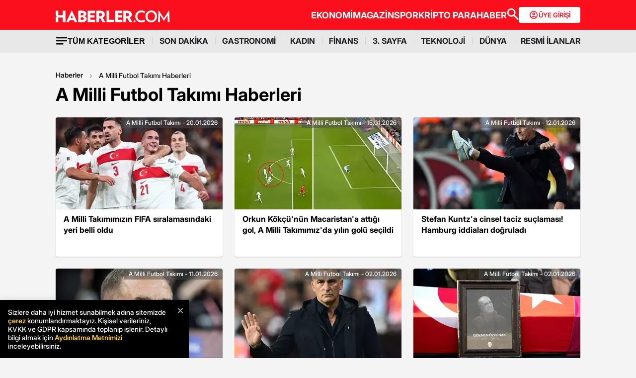

--- FILE ---
content_type: text/html; charset=utf-8
request_url: https://www.haberler.com/a-milli-futbol-takimi/
body_size: 28339
content:
<!doctype html><html lang="tr"><head><meta charset="utf-8"/><title>A Milli Futbol Takımı Haber - A Milli Futbol Takımı Haberleri - Haberler</title><link rel="canonical" href="https://www.haberler.com/a-milli-futbol-takimi/" /><meta name="viewport" content="width=device-width, initial-scale=1.0, maximum-scale=5.0" /><meta name="description" content="A Milli Futbol Takımı haberleri, son dakika A Milli Futbol Takımı haber ve gelişmeleri burada. A Milli Takımımızın FIFA sıralamasındaki yeri belli oldu" /><meta property="og:url" content="https://www.haberler.com/a-milli-futbol-takimi/" /><meta property="og:locale" content="tr_TR" /><meta property="og:title" content="A Milli Futbol Takımı Haber - A Milli Futbol Takımı Haberleri - Haberler" /><meta property="og:description" content="A Milli Futbol Takımı haberleri, son dakika A Milli Futbol Takımı haber ve gelişmeleri burada. A Milli Takımımızın FIFA sıralamasındaki yeri belli oldu" /><meta property="article:content_tier" content="free" /><meta property="article:publisher" content="https://www.facebook.com/Haberler" /><meta property="article:author" content="https://www.facebook.com/Haberler" /><meta property="article:modified" content="2026-01-20T16:37:00+03:00" /><meta property="fb:app_id" content="1094461860619988" /><meta property="fb:page_id" content="116642265047044" /><meta name="twitter:image" content="https://foto.haberler.com/haber/2026/01/20/a-milli-takimimizin-fifa-siralamasindaki-yeri-19484383_252_amp.jpg" /><meta name="twitter:card" content="summary_large_image" /><meta name="twitter:url" content="https://www.haberler.com/a-milli-futbol-takimi/" /><meta name="twitter:title" content="A Milli Futbol Takımı Haber - A Milli Futbol Takımı Haberleri - Haberler" /><meta name="twitter:description" content="A Milli Futbol Takımı haberleri, son dakika A Milli Futbol Takımı haber ve gelişmeleri burada. A Milli Takımımızın FIFA sıralamasındaki yeri belli oldu" /><meta name="dateUpdated" content="2026-01-20T16:37:00+03:00" /><meta name="dateModified" content="2026-01-20T16:37:00+03:00" /><link rel="shortcut icon" href="https://www.haberler.com/mstatic/favicons/favicon_02.ico" type="image/x-icon" /><meta name="twitter:creator" content="@Haberler" /><meta name="twitter:site" content="@Haberler" /><meta name="twitter:domain" content="haberler.com" /><meta property="og:site_name" content="Haberler" /><meta property="og:type" content="website" /><meta property="og:image" content="https://foto.haberler.com/haber/2026/01/20/a-milli-takimimizin-fifa-siralamasindaki-yeri-19484383_252_amp.jpg" /><meta property="og:image:alt" content="A Milli Futbol Takımı Haber - A Milli Futbol Takımı Haberleri - Haberler" /><meta property="og:image:secure_url" content="https://foto.haberler.com/haber/2026/01/20/a-milli-takimimizin-fifa-siralamasindaki-yeri-19484383_252_amp.jpg" /><meta property="og:image:type" content="image/jpeg" /><link rel="index" title="Haberler" href="https://www.haberler.com" /><link rel="alternate" type="application/rss+xml" href="https://rss.haberler.com/rss.asp?kategori=a-milli-futbol-takimi" title="A Milli Futbol Takımı Haber - A Milli Futbol Takımı Haberleri - Haberler" /><link rel="alternate" href="intent://www.haberler.com/a-milli-futbol-takimi#Intent;scheme=http;package=tr.com.yenimedya.haberler;end" /><link rel="alternate" href="haberler://news/a-milli-futbol-takimi" /><link rel="alternate" href="android-app://app.ym.haberler/http/haberler.com/a-milli-futbol-takimi/" /><link rel="alternate" href="ios-app://app.ym.haberler/http/haberler.com/a-milli-futbol-takimi/" /><meta name="viewport" content="width=device-width, initial-scale=1.0" /><link rel="preload" href="https://www.haberler.com/mstatic/assets/fonts/Inter_28pt-Regular.woff2" as="font" type="font/woff2" crossorigin="anonymous" /><link rel="preload" href="https://www.haberler.com/mstatic/assets/fonts/Inter_28pt-Medium.woff2" as="font" type="font/woff2" crossorigin="anonymous" /><link rel="preload" href="https://www.haberler.com/mstatic/assets/fonts/Inter_28pt-Bold.woff2" as="font" type="font/woff2" crossorigin="anonymous" /><link rel="preload" href="https://www.haberler.com/mstatic/assets/fonts/Inter_28pt-SemiBold.woff2" as="font" type="font/woff2" crossorigin="anonymous" /><link rel="preload" href="https://www.haberler.com/mstatic/assets/fonts/Inter_28pt-Black.woff2" as="font" type="font/woff2" crossorigin="anonymous" /><link rel="preload" href="https://www.haberler.com/mstatic/assets/fonts/Inter_28pt-ExtraBold.woff2" as="font" type="font/woff2" crossorigin="anonymous" /><style>@font-face{font-family:Inter;src:url('/mstatic/assets/fonts/Inter_28pt-Medium.woff2') format('woff2'),url('/mstatic/assets/fonts/Inter_28pt-Medium.woff') format('woff');font-weight:500;font-style:normal;font-display:swap}@font-face{font-family:Inter;src:url('/mstatic/assets/fonts/Inter_28pt-SemiBold.woff2') format('woff2'),url('/mstatic/assets/fonts/Inter_28pt-SemiBold.woff') format('woff');font-weight:600;font-style:normal;font-display:swap}@font-face{font-family:Inter;src:url('/mstatic/assets/fonts/Inter_28pt-Bold.woff2') format('woff2'),url('/mstatic/assets/fonts/Inter_28pt-Bold.woff') format('woff');font-weight:700;font-style:normal;font-display:swap}@font-face{font-family:Inter;src:url('/mstatic/assets/fonts/Inter_28pt-ExtraBold.woff2') format('woff2'),url('/mstatic/assets/fonts/Inter_28pt-ExtraBold.woff') format('woff');font-weight:800;font-style:normal;font-display:swap}@font-face{font-family:Inter;src:url('/mstatic/assets/fonts/Inter_28pt-Black.woff2') format('woff2'),url('/mstatic/assets/fonts/Inter_28pt-Black.woff') format('woff');font-weight:900;font-style:normal;font-display:swap}.header-menu li:not(:last-child)::after,.top-menu li:not(:last-child) a::after{content:"";position:absolute;right:0;margin-right:-15px;top:50%;transform:translateY(-50%);height:15px;width:1px}.has-dropdown,.header-menu li,.menu-container,.search-container,.top-menu li{position:relative}.category-dropdown,header{position:fixed;z-index:1000}.all-category-title,.title-bar button{border:none;background:0 0;font-size:16px}.category-column a,.header-menu li a,.subheading-left a,.top-menu li a{text-decoration:none}header{width:100%;top:0}body.scroll-locked{touch-action:none;overscroll-behavior:contain}.top-section{background:#fc0f1c;width:100%;height:60px}.red-container{display:flex;align-items:center;justify-content:space-between;max-width:1056px;width:auto;margin:0 auto;height:60px}.menu-container{margin:0 auto;display:grid}.all-category-title,.menu-w,.sub-menu,.title-bar{display:flex}.menu-container h1 a:hover{color:#fc0f1c!important;cursor:pointer}.header-menu,.top-menu{display:flex;justify-content:flex-start;align-items:center;gap:28px;list-style:none;padding:0;margin:0}.top-menu{min-height:18px}.header-menu{gap:10px}.menu-w{align-items:center;justify-content:flex-end;width:100%;min-height:32px;min-width:826px;gap:24px}.logo-w{width:230px;height:24px}.header-menu li,.top-menu li{display:inline-block}.top-menu li a{color:#fff;font-weight:700;font-size:18px}.top-menu li a:hover{color:#fffc}.top-menu li:not(:last-child) a::after{background:rgb(250 198 191 / .6)}.header-menu li a,.header-menu li a span{color:#202122;font-size:16px}.header-menu li:not(:last-child)::after{background:#d4d4d4}.all-category-title{align-items:center;gap:8px;cursor:pointer}.title-bar{justify-content:space-between;align-items:center;width:100%;max-width:1056px;margin:0 auto 24px}.category-dropdown{display:none;top:60px;left:0;width:100vw;max-height:calc(100vh - 60px);overflow-y:auto;background:#e8e8e8;padding:10px 0 40px}.category-list{display:flex;justify-content:flex-start;max-width:1056px;margin:0 auto;padding:0}.category-column{display:flex;flex-direction:column;flex:1;min-width:150px;padding-right:40px;position:relative}.category-column a{color:#333;font-size:14px!important;padding:10px 0;font-weight:700;transition:color .2s ease-in-out}.category-dropdown a::after{content:none!important}.category-column a:hover,.has-dropdown a span:hover,.header-menu li a:hover,.mobile-menu-items a:hover,.new3category-box-container a:hover,button.all-category-title:hover span.font-bold{color:#fc0f1c}button.all-category-title:hover img{content:url(https://www.haberler.com/mstatic/assets/img/headericons/all-red.svg)}.category-dropdown.is-open,.desktop-search-container.active{display:block}.new3category-box-container{max-width:1056px;width:100%;display:grid;grid-template-columns:repeat(4,1fr);align-items:stretch;gap:10px;margin:0 auto 24px;font-size:16px;line-height:16px;font-weight:700;padding-bottom:24px;border-bottom:1px solid #d4d4d4}.new3category-box-container a{font-size:16px;padding:10px 0}.member-login-button{display:flex;align-items:center;justify-content:center;gap:10px;border-radius:4px;background:#fff;border:none;color:#fc0f1c;font-size:13px;font-weight:600;flex-shrink:0;flex-grow:0;width:124px;max-width:124px;min-width:124px;height:32px;padding:10px}.member-login-button .icon{width:20px;height:20px}.member-login-button .icon svg{width:20px;height:20px;fill:currentColor}.desktop-search-container{display:none;position:fixed;top:52px;left:0;width:100%;background-color:#f7f7f7;box-shadow:0 4px 15px rgb(0 0 0 / .1);z-index:999;padding:20px 0}.search-content-wrapper{width:90%;max-width:1200px;margin:0 auto}.bottom-header,.search-bar-desktop.active{max-width:1056px;width:100%}.search-input-area{display:flex;align-items:center;background-color:#fff;border:1px solid #ddd;border-radius:5px}.icon-search-glass{padding:0 10px;display:flex;align-items:center}.search-input{flex:1;border:none;padding:10px;font-size:16px;outline:0}.search-button{background-color:red;color:#fff;border:none;padding:10px 20px;border-radius:0 5px 5px 0;cursor:pointer;font-size:16px}.close-button{background-color:#fff0;border:none;font-size:24px;color:#888;cursor:pointer;padding:0 15px}.mobile-search-button{background-color:#fc0f1c;border-radius:4px;border:0;color:#fff;padding:6px 12px}.bottom-section{background:#e8e8e8;box-shadow:0 1px 2px 0 rgb(0 0 0 / .12);width:100%;height:44px}.bottom-header{font-size:16px;font-weight:700;padding:10px 0}.search-desktop-container{display:none;width:100%;height:98px;position:fixed;justify-content:center;gap:12px;top:8px;left:0;background-color:#e8e8e8;margin:52px auto 0;padding:24px 12px;box-shadow:0 5px 21px -7px rgb(0 0 0 / .68);z-index:1000;opacity:0;pointer-events:none}.search-bar-desktop,.subheading-right{align-items:center;display:flex;box-sizing:border-box}.search-desktop-container.active{display:flex;opacity:1;pointer-events:auto}#searchform{width:100%;max-width:1036px}.search-bar-desktop{height:50px;border:1px solid #d1d1d1;border-radius:6px;background:#fff;padding:8px 12px;outline:0}.search-bar-desktop input[type=search]{padding:8px 12px;height:34px;background-color:#fff;color:#878787;font-size:16px;border:none;box-sizing:border-box;width:100%;display:inline-block;outline:0}.search-input-button{background:0 0;border:none;cursor:pointer;padding:0;width:24px;height:24px}input[type=search]::-webkit-search-cancel-button{-webkit-appearance:none;appearance:none}input[type=search]::-ms-clear{display:none;width:0;height:0}.subheading-right{max-width:81.25rem;width:100%;border-radius:.625rem;font-size:1rem;font-weight:700;line-height:1.3;justify-content:flex-start}.subheading-left{display:flex;align-items:center;justify-content:flex-start;width:15.625rem;height:2.5rem;border-top-left-radius:.625rem;border-bottom-left-radius:.625rem;padding-left:89px;box-sizing:border-box}.subheading-left a{display:block;font-size:1.3125rem;line-height:1.7}.subheading-double{padding-top:30px;z-index:999;border-bottom-left-radius:0}.corporate-mobile,.hb-mobile-header,.list-box,.mobile-about,.mobile-seperator{display:none}@media (max-width:380px){.new3category-box-container{grid-template-columns:none!important}}@media (max-width:1024px){.nav-menu,header{height:52px}#mobile-header #mobile-menu-toggle,#mobile-header #mobile-search-button{top:12px;text-align:center;border:none;background:0 0;position:fixed;display:block}.nav-menu,.overlay{left:0;top:0;width:100%}.hb-mobile-header{display:block}.nav-menu{position:fixed;right:0;z-index:3;background:#fe0000}#mobile-header #mobile-menu-toggle{width:24px;height:24px;left:16px}#mobile-header .logo{position:fixed;top:15px;left:50%;transform:translateX(-50%);z-index:3}.bottom-section,.mobile-menu-items a.active::after,.mobile-menu-items a.no-separator::after,.search-bar-desktop,.search-container.hidden,.top-section{display:none}#mobile-header #mobile-search-button{right:16px}#mobile-header #mobile-menu-toggle i{font-size:40px;color:#fff}#mobile-menu{position:fixed;top:52px;left:-314px;right:auto;width:100%;max-width:314px;height:calc(100% - 50px);bottom:0;z-index:10;overflow-y:auto;background-color:#fff;transition:transform .34s,opacity .34s;opacity:0}#mobile-menu.active{transform:translateX(314px);opacity:1}.sidebar-menu{list-style:none;margin:0;padding:0 0 24px}.sidebar-menu li{background:#fff;border-bottom:1px solid #efefef}.sidebar-menu li:first-child a{border-top:none}.sidebar-menu li a{padding:10px 16px;display:block;color:#000;text-decoration:none;font-size:18px;font-weight:600}.sidebar-menu li a img{padding-right:10px;vertical-align:middle;width:30px;height:30px}.uye-girisi a{background-color:#3fc277!important}.arrow{font-size:27px;line-height:0;position:relative;display:inline-block;margin-left:2px;transform:translateY(3px);font-weight:300;color:#fff}.app-logo,.social-logo{display:grid;text-align:center}.social-logo{grid-template-columns:repeat(4,1fr);margin-bottom:24px}.social-logo a img{width:48px;height:48px}.app-logo{grid-template-columns:repeat(3,1fr);margin:10px auto;padding:0 5px}.app-logo a img{width:80px;height:26px}.overlay{visibility:hidden;position:fixed;height:100%;background-color:rgb(0 0 0 / .5);z-index:2;-webkit-transition:opacity .34s;transition:opacity .34s}.overlay.active{visibility:visible;opacity:1;transition-delay:0s}.search-container{position:fixed;top:0;width:100%;background-color:#f6f6f6;margin:52px auto 0;padding:16px 12px 24px;box-shadow:0 5px 21px -7px rgb(0 0 0 / .68);transition:transform .34s,opacity .34s;transform:translateY(0);opacity:1;z-index:1000}.mobile-search,.search-input{padding:8px 12px;background-color:#fff}.search-close{display:flex;justify-content:flex-end;width:100%;margin-bottom:8px}.search-input{border:1px solid #d1d1d1;border-radius:6px;display:flex;justify-content:center;align-items:center;gap:10px}.mobile-search,.mobile-search:focus{outline:0;border:none}.mobile-search{height:34px;color:#878787;font-size:16px;box-sizing:border-box;width:100%;display:inline-block}.mobile-menu-container{display:flex;align-items:flex-start;overflow-x:auto;white-space:nowrap;padding:12px 16px;background-color:#e5e5e6;text-align:center;font-size:16px;font-weight:500;line-height:20px;letter-spacing:-.08px;margin-top:52px}.mobile-menu-items a{display:inline-block;position:relative;padding:0 15px;color:#000;text-decoration:none;font-weight:700;transition:background-color .3s}.mobile-menu-items a:not(:last-child)::after{content:"";position:absolute;right:0;height:24px;width:.031rem;background-color:#3c3c435c}.mobile-menu-items a:first-child{padding-left:0}.mobile-menu-items a.active{border-radius:6px;border:.5px solid;box-shadow:0 3px 8px 0 rgb(0 0 0 / .12),0 3px 1px 0 rgb(0 0 0 / .04);background-color:#fff;padding:8px 12px;font-weight:600}.topBar{top:41px;z-index:399;margin-bottom:0;position:fixed}.hbFinanceTopBar{width:calc(100% + 30px);margin:52px -15px 0;padding-bottom:5px!important;display:flex;align-items:center;overflow:auto;background:#fff}.topBar .hbFinanceTopBar span{color:#000;margin-bottom:3px;font-size:13px;white-space:nowrap}}@media (min-width:1025px) and (max-width:1080px){.has-dropdown span,.header-menu li a{font-size:14px}.menu-container,.red-container{padding-left:16px;padding-right:16px}}@media (min-width:1085px) and (max-width:1269px){.header{font-size:1rem}.top-menu{margin:0}.bottom-header,.subheading-right{font-size:.8rem}}.mb-0{margin-bottom:0!important}.mb-3{margin-bottom:3px!important}.mb-10{margin-bottom:10px!important}.mb-12{margin-bottom:12px!important}.mb-16{margin-bottom:16px!important}.mb-18{margin-bottom:18px!important}.mb-20{margin-bottom:20px!important}.mb-24{margin-bottom:24px!important}.mb-32{margin-bottom:32px!important}.mb-36{margin-bottom:36px!important}.mb-82{margin-bottom:82px!important}.mb-n-3{margin-bottom:-3px!important}.mb-n-6{margin-bottom:-6px!important}.mt-0{margin-top:0!important}.mt-2{margin-top:2px!important}.mt-5{margin-top:5px!important}.mt-12{margin-top:12px!important}.mt-24{margin-top:24px!important}.mt-30{margin-top:30px!important}.mr-0{margin-right:0!important}.mr-6{margin-right:6px!important}.mr-24{margin-right:24px!important}.ml-0{margin-left:0!important}.ml-10{margin-left:10px!important}.mx-0{margin-left:0!important;margin-right:0!important}.mx-12{margin-left:12px!important;margin-right:12px!important}.mx-24{margin-left:24px!important;margin-right:24px!important}.mx-auto{margin:0 auto!important}.my-0{margin-top:0!important;margin-bottom:0!important}.my-16{margin-top:16px!important;margin-bottom:16px!important}.my-24{margin-top:24px!important;margin-bottom:24px!important}.m-0{margin:0!important}.pb-0{padding-bottom:0!important}.pb-24{padding-bottom:24px!important}.pt-0{padding-top:0!important}.pt-5{padding-top:5px!important}.pt-8{padding-top:8px!important}.pt-30{padding-top:30px!important}.pr-0{padding-right:0!important}.pr-6{padding-right:6px!important}.pl-0{padding-left:0!important}.px-16{padding-left:16px!important;padding-right:16px!important}.px-10{padding-left:10px!important;padding-right:10px!important}.px-24{padding-left:24px!important;padding-right:24px!important}.px-0{padding-left:0!important;padding-right:0!important}.py-0{padding-top:0!important;padding-bottom:0!important}.py-12{padding-top:12px!important;padding-bottom:12px!important}.py-24{padding-top:24px!important;padding-bottom:24px!important}.p-0{padding:0!important}.p-16{padding:16px!important}.p-20{padding:20px!important}.p-24{padding:24px!important}.d-block{display:block!important}.d-none{display:none!important}.d-flex{display:flex!important}.d-grid{display:grid!important}.flex-wrap{flex-wrap:wrap!important}.align-items-center{align-items:center!important}.align-content-center{align-content:center!important}.gap-8{gap:8px!important}.gap-12{gap:12px!important}.gap-16{gap:16px!important}.gap-24{gap:24px!important}.gap-28{gap:28px!important}.justify-content-between{justify-content:space-between!important}.justify-content-end{justify-content:end!important}.position-relative{position:relative!important}.position-absolute{position:absolute!important}.position-static{position:static!important}.font-bold{font-weight:700!important}.font-bolder{font-weight:800!important}.font-boldest{font-weight:900!important}.font-normal{font-weight:400!important}.font-medium{font-weight:500!important}.text-center{text-align:center!important}.text-right{text-align:right!important}.text-left{text-align:left!important}.font-12px{font-size:12px!important}.font-14px{font-size:14px!important}.font-16px{font-size:16px!important}.font-20px{font-size:20px!important}.font-24px{font-size:24px!important}.font-30px{font-size:30px!important}.text-yellow{color:#fdbe1c!important}.text-white{color:#fff!important}.text-light{color:#5d5d5d!important}.text-dark{color:#1d1d1d!important}.text-black{color:#000!important}.text-gray{color:#888!important}.text-red{color:#fb0d1b!important}.text-green{color:#2ba339!important}.text-decoration-none,a{text-decoration:none!important}.border-left-red{border-left:4px solid #fb0d1b!important}.border-top-red{border-top:4px solid #fb0d1b!important}.bg-black{background-color:#000!important}.bg-white{background:#fff!important}.bg-red{background:#fc0f1c!important}.hover-none:hover,.shadow-0{box-shadow:none!important}.w-0{width:unset!important}.w-100{width:100%!important}.w-auto{width:auto!important}.h-100{height:100%!important}.h-44px{height:44px!important}.h-100px{height:100px!important}.h-132px{height:132px!important}.h-auto{height:auto!important}.img-fluid,footer{height:auto;width:100%}.max-w-1056{max-width:1056px!important}.border-none{border:none!important}.cursor-pointer{cursor:pointer!important}.float-left{float:left!important}.aspect-wide{aspect-ratio:16/9!important}.line-height-default{line-height:140%!important}.line-height-none{line-height:0!important}.circle{border:1px solid #000;border-radius:50%}@media only screen and (max-width:767px){.d-md-block{display:block!important}.d-md-none{display:none!important}.d-md-flex{display:flex!important}.d-md-grid{display:grid!important}.scroll-md-x{width:100%;overflow-x:auto;white-space:nowrap}.p-md-16,.px-md-16{padding-right:16px!important;padding-left:16px!important}.px-md-0{padding-right:0!important;padding-left:0!important}.py-md-0{padding-top:0!important;padding-bottom:0!important}.mt-md-0{margin-top:0!important}.mt-md-16{margin-top:16px!important}.mt-md-24{margin-top:24px!important}.mt-md-26{margin-top:26px!important}.mb-md-0{margin-bottom:0!important}.mb-md-12{margin-bottom:12px!important}.mb-md-16{margin-bottom:16px!important}.mb-md-18{margin-bottom:18px!important}.mb-md-24{margin-bottom:24px!important}.mx-md-16{margin-left:16px!important;margin-right:16px!important}.max-md-w-0{max-width:unset!important}.font-md-26px{font-size:26px!important}.font-md-18px{font-size:18px!important}.text-md-left{text-align:left!important}.align-items-md-start{align-items:start!important}.justify-content-md-end{justify-content:end!important}.aspect-md-none{aspect-ratio:unset!important}}@media only screen and (max-width:992px){.d-lg-block{display:block!important}.d-lg-none{display:none!important}.d-lg-flex{display:flex!important}}@media only screen and (max-width:1024px){.d-xl-none{display:none!important}.pb-xl-0{padding-bottom:0!important}.px-xl-0{padding-left:0!important;padding-right:0!important}.mb-xl-24{margin-bottom:24px!important}.bg-xl-white{background-color:#fff!important}}a,body{color:#333}*,body{margin:0}body,h1,h2,h3,h4,h5,h6,textarea{font-family:Inter,sans-serif}*{padding:0;box-sizing:border-box}body{font-weight:400;font-size:18px;background-color:#f4f4f4;overflow-x:hidden}h1,h2,h3,h4,h5,h6{font-weight:700;line-height:140%;color:#333}h1{font-size:36px}h2{font-size:26px}h3{font-size:22px}h4{font-size:20px}h5{font-size:18px}h6{font-size:16px}.notification-popup{display:flex;max-width:480px;width:100%;height:178px;padding:16px;border-radius:0 0 20px 20px;border:3px solid #fb0d1b;background:#fff;margin:auto;box-shadow:0 0 10px 0 #959595;position:fixed;top:-150px;left:50%;transform:translateX(-50%);z-index:9999;opacity:0;visibility:hidden}.notification-popup.show{top:0;opacity:1;visibility:visible}.notification-popup .popup-logo{width:60px;height:60px;margin-right:24px}.notification-popup .popup-icerik{display:flex;flex-direction:column}.notification-popup .popup-icerik span{font-size:18px;font-weight:600;padding-bottom:8px;margin-bottom:8px;border-bottom:1px solid #fb0d1b;line-height:150%}.notification-popup .popup-icerik p{font-size:14px;line-height:150%;margin-bottom:16px}.notification-popup .popup-icerik .button-group{display:flex;justify-content:flex-end}.notification-popup #popup-close{font-size:14px;color:#888;padding:10px 24px;border:none;background-color:#fff;cursor:pointer}.notification-popup #popup-allow{background-color:#fb0d1b;font-size:16px;font-weight:600;border:none;color:#fff;padding:10px 24px;border-radius:5px;margin-left:8px;cursor:pointer}.bottom-container,.footer-text{text-align:center;font-size:13px}footer{color:#000;font-size:13px;background-color:#fff;clear:both}footer#footer{position:sticky;bottom:0}.footer-container{max-width:1056px;width:100%;margin:0 auto;padding:24px 0}.footer-section{display:flex;align-items:center;gap:24px}.footer-section.about h2{font-size:20px;font-weight:700;padding:0 10px 0 16px}.footer-section.about p{font-size:13px;font-weight:500;color:#5d5d5d}.about-list{display:flex;justify-content:flex-end;padding:0;margin:0 0 0 auto;align-items:center}.news-container,.news-detail-container{width:100%;justify-content:space-between;display:grid}.about-list li{position:relative;padding-left:25px;list-style:none}.about-list li a,.news-item a{text-decoration:none;color:#000}.about-list li:first-child{padding-left:0}.about-list li:not(:first-child)::before{content:"";position:absolute;left:10px;top:50%;transform:translateY(-50%);border:1px solid #000;width:2px;height:2px;border-radius:50%;background-color:#000}.news-container{grid-template-columns:repeat(6,1fr);gap:30px}.news-detail-container{grid-template-columns:repeat(4,1fr)}.news-item{font-size:14px;font-weight:700}.news-item ul{margin:16px 0 0;padding-inline-start:0}.news-item-file ul{display:flex;justify-content:space-between}.news-item li:last-child,.news-item-file ul li{padding-bottom:0}.news-item li{list-style-type:none;padding-bottom:12px}.news-item li a{font-size:14px;font-weight:400;color:#000;text-decoration:none}.follow-container{display:grid;grid-template-columns:repeat(5,50%);gap:12px;width:1056px}.follow-items h2,.follow-items p{font-size:13px;font-weight:700}.follow-items p{font-weight:500;color:#454545;padding-top:13px}.follow-items .app,.follow-items .icon{display:flex;align-items:center;gap:10px;margin:12px 0}.bottom-container{display:inline-block;width:100%}.bottom-container p{font-weight:700;color:#454545}.section-seperator{width:100%;height:1px;background-color:#e2e2e2;margin:24px 0}.footer-menu-container{display:flex;flex-direction:column;align-items:center;justify-content:center;margin-top:20px}.footer-text{margin:10px 0;font-weight:700}.bottom-menu{display:flex;gap:5px;align-items:center;margin:0 20px}.footer-menu{display:flex;gap:5px;align-items:center}.footer-menu-item{text-decoration:none;color:#333;font-weight:700}.separator{width:1px;height:10px;background-color:#333;align-self:center}.bottom-menu-text{font-weight:400;text-decoration:none;color:#333}.hbftTerms{text-align:center;padding-bottom:100px}.hata-bildir{margin-bottom:10px}@media (max-width:767px){.category-list,.new3category-box-container{grid-template-columns:repeat(2,1fr)}.category-list{display:grid}footer#footer{padding:16px}.footer-container{flex-direction:column;max-width:100%;background-color:#fff}.footer-section{display:block}.footer-section.about{border-left:none;height:auto}.footer-section.about a img,.footer-section.about p,.news-item-file{display:none}.list-box,.mobile-about{display:flex;width:100%}.mobile-about{align-items:center;background-color:#fff;height:37px;justify-content:space-between;margin-bottom:12px}.mobile-about h2{font-size:20px;font-weight:700;padding:0 10px 0 16px}.mobile-about p{font-size:10px;font-weight:400;color:#5d5d5d}.about-list{margin-left:0;font-size:12px;justify-content:flex-start}.footer-section .news-item ul,.footer-section.about ul.about-list{padding:0!important}.about-list li{padding-left:24px}.follow-container{grid-template-columns:repeat(1,1fr);gap:0;width:100%}.news-container,.news-detail-container{grid-template-columns:repeat(2,1fr);gap:32px}.follow-items .app,.follow-items .icon{margin:16px 0 0}.news-container{width:100%}.corporate-mobile{display:grid;width:100%}.news-mobile-item{font-size:14px;font-weight:700}.news-mobile-item ul{margin:16px 0 0;padding-inline-start:0}.news-mobile-item li{list-style-type:none;padding-bottom:12px}.news-mobile-item li:last-child{padding-bottom:0}.news-mobile-item li a{font-size:13px;font-weight:400;color:#000;text-decoration:none}.mobile-seperator{display:block;width:100%;height:1px;background-color:#e2e2e2;margin:20px 0}.footer-info,.footer-links{display:flex;justify-content:center;gap:5px}.footer-info{align-items:center}.hata-bildir{margin-left:0}}@media (min-width:768px) and (max-width:1024px){.about-list{font-size:11px}.footer-section.about p{font-size:12px}.footer-container{padding:16px 24px}.news-container{grid-template-columns:repeat(6,1fr);gap:20px}}@media (max-width:372px){.about-list li{padding-left:12px}.about-list li:not(:first-child)::before{left:4px}}</style><script type='text/javascript'>var scrw = screen.width; if (document.body && document.body.offsetWidth) { scrw = document.body.offsetWidth; windowsHeight = document.body.offsetHeight; } if (document.compatMode == 'CSS1Compat' && document.documentElement && document.documentElement.offsetWidth) { scrw = document.documentElement.offsetWidth; } if (window.innerWidth && window.innerHeight) { scrw = window.innerWidth; } var cihaz_mobilmi = false; if (/ip(hone|od)|blackberry|android|windows (ce|phone)|symbian|avantgo|blazer|compal|elaine|fennec|hiptop|iemobile|iris|kindle|lge |maemo|midp|mmp|opera m(ob|in)i|palm( os)?|phone|p(ixi|re)\/|plucker|pocket|psp|symbian|treo/i.test(navigator.userAgent)) { cihaz_mobilmi = true; } </script><script>if ('serviceWorker' in navigator) { navigator.serviceWorker.register('/firebase-messaging-sw.js'); } </script><script>window.ga = window.ga || function () { (ga.q = ga.q || []).push(arguments) }; ga.l = +new Date; function getScript(e, n, a) { var o = document.createElement("script"); "" == n && (n = document.getElementsByTagName("script")[0]); o.async = 1; n.parentNode.insertBefore(o, n); o.onload = o.onreadystatechange = function (e, n) { (n || !o.readyState || /loaded|complete/.test(o.readyState)) && (o.onload = o.onreadystatechange = null, o = void 0, n || a && a()); }; o.src = e; } function ready(e) { "loading" != document.readyState ? e() : document.addEventListener ? document.addEventListener("DOMContentLoaded", e) : document.attachEvent("onreadystatechange", function () { "loading" != document.readyState && e(); }); } function setCookie(e, n, a) { if (a) { var o = new Date(); o.setTime(o.getTime() + 24 * a * 60 * 60 * 1e3); var t = "; expires=" + o.toGMTString(); } else t = ""; document.cookie = e + "=" + encodeURI(n) + t + "; path=/"; } function getParameterByName(name, url = window.location.href) { name = name.replace(/[\[\]]/g, '\\$&'); var regex = new RegExp('[?&]' + name + '(=([^&#]*)|&|#|$)'), results = regex.exec(url); if (!results) return null; if (!results[2]) return ''; return decodeURIComponent(results[2].replace(/\+/g, ' ')); } function getCookie(e) { for (var n = e + "=", a = document.cookie.split(";"), o = 0; o < a.length; o++) { for (var t = a[o]; " " == t.charAt(0);) t = t.substring(1, t.length); if (0 == t.indexOf(n)) return decodeURIComponent(t.substring(n.length, t.length)); } return null; } function CountryCode() { return "TR"; } var ClientCountryCode = getCookie("ClientCountryCode") || "TR"; var no_header = getParameterByName("no_header"); function getBinaryBack(e, n, a, o) { var t = new FileReader; return new Promise(function (a, i) { t.onload = function () { var e = t.result; return localStorage.setItem(n, JSON.stringify({ content: e, version: o })), a(e); }; t.onerror = function () { i(this); }; t.readAsDataURL(e); }); } function _cacheScript(e) { return new Promise(function (n, a) { const o = new XMLHttpRequest; o.open("GET", e); o.onload = function () { return 200 == o.status ? n(o.responseText) : a(o.statusText + e); }; o.onerror = function () { return a(o.statusText + e); }; o.send(); }); } function _injectScript(e, n) { return new Promise(function (a, o) { const t = document.createElement(n); t.onload = function () { a(n); }; t.onerror = function () { o(n); }; "link" == n ? (t.rel = "stylesheet", t.href = "data:text/css;charset=UTF-8," + encodeURIComponent(e)) : (t.type = "text/javascript", t.src = "data:text/javascript," + encodeURIComponent(e)); document.getElementsByTagName("head")[0].appendChild(t); }); } function getsScript(e, n, a, o, t, i) { var r = null; try { r = localStorage.getItem(e), con; } catch (e) { } null != r && (con = JSON.parse(r), con.version == n ? _injectScript(con.content, o).then(function (e) { i(); }) : localStorage.removeItem(e)), (null != r && con.version != n || null == r) && _cacheScript(a).then(function (a) { localStorage.setItem(e, JSON.stringify({ content: a, version: n })); _injectScript(a, o).then(function (e) { i(); }); }).catch(function (e) { }); } </script><script>ClientCountryCode = "TR"; </script><script>var interstitial = false; var GoogleReklamlariGoster = "True"; </script><meta name="application-name" content="Haberler"><meta name="mobile-web-app-capable" content="yes"><meta name="google-play-app" content="app-id=tr.com.yenimedya.haberler"><meta name="apple-mobile-web-app-title" content="Haberler"><meta name="apple-mobile-web-app-status-bar-style" content="default"><meta name="apple-itunes-app" content="app-id=339144085"><meta name="huawei-appgallery-app" content="app-id=C101348841"><meta name="coinzilla" content="7faddb0787375a7add3e23efa2be75c6" /><meta property="al:ios:url" content="ios-app://app.ym.haberler/http/haberler.com/a-milli-futbol-takimi/" /><meta property="al:ios:app_store_id" content="339144085" /><meta property="al:ios:app_name" content="Haberler" /><meta property="al:android:url" content="android-app://app.ym.haberler/http/haberler.com/a-milli-futbol-takimi/" /><meta property="al:android:app_name" content="Haberler" /><meta property="al:android:package" content="tr.com.yenimedya.haberler" /><meta property="al:web:url" content="https://www.haberler.com/a-milli-futbol-takimi/" /><meta name="twitter:dnt" content="on"><meta name="twitter:app:country" content="TR"><meta name="twitter:app:name:iphone" content="Haberler"><meta name="twitter:app:id:iphone" content="339144085"><meta name="twitter:app:url:iphone" content="ios-app://app.ym.haberler/http/haberler.com/a-milli-futbol-takimi/"><meta name="twitter:app:name:ipad" content="Haberler"><meta name="twitter:app:id:ipad" content="339144085"><meta name="twitter:app:url:ipad" content="ios-app://app.ym.haberler/http/haberler.com/a-milli-futbol-takimi/"><meta name="twitter:app:name:googleplay" content="Haberler"><meta name="twitter:app:id:googleplay" content="tr.com.yenimedya.haberler"><meta name="twitter:app:url:googleplay" content="android-app://app.ym.haberler/http/haberler.com/a-milli-futbol-takimi/"><link rel="alternate" type="application/rss+xml" title="A Milli Futbol Takımı Haber - A Milli Futbol Takımı Haberleri - Haberler" href="https://rss.haberler.com/rss.asp?kategori=a-milli-futbol-takimi" /><script>(function (w, d, s, l, i) { w[l] = w[l] || []; w[l].push({ 'gtm.start': new Date().getTime(), event: 'gtm.js' }); var f = d.getElementsByTagName(s)[0], j = d.createElement(s), dl = l != 'dataLayer' ? '&l=' + l : ''; j.async = true; j.src = 'https://www.googletagmanager.com/gtm.js?id=' + i + dl; f.parentNode.insertBefore(j, f); })(window, document, 'script', 'dataLayer', 'GTM-KSKB5QB');</script><script type="application/ld+json">{ "@context": "http://schema.org", "@graph": [ { "@type" : "Organization", "name":"Haberler", "url":"https://www.haberler.com/", "logo":{ "@type":"ImageObject", "url":"https://foto.haberler.com/genel/haberler-com-amp-logo.jpg", "width":480, "height":60 }, "image": [ "https://www.haberler.com/static/img/tasarim/haberler-logo.svg" ], "sameAs":[ "Haberler", "haberler.com", "haberler com", "haberlercom", "haberler-com", "haberler nokta com", "https://tr.wikipedia.org/wiki/Haberler.com", "https://www.facebook.com/haberler", "https://twitter.com/haberler", "https://www.linkedin.com/company/haberler.com/", "https://instagram.com/haberlercom", "https://news.google.com/publications/CAAqBwgKMNm4nwkwwIlv", "https://g.page/www-haberler-com", "https://assistant.google.com/services/invoke/uid/000000e94a58e27a/alm/CgTzh-CxEgIQAQ==?hl=tr", "https://podcasts.google.com/feed/aHR0cHM6Ly9yc3MuaGFiZXJsZXIuY29tL3BvZGNhc3QuYXNweA==", "https://podcasts.apple.com/tr/podcast/haberler-com-podcast-haber-b%C3%BCltenleri/id1520555023", "https://g.page/www-haberler-com", "https://api.whatsapp.com/send/?phone=905433298827&text&app_absent=0", "https://open.spotify.com/show/7lNZfax380NS6noCicIpTr?si=fcEbMp33TOKVPox9TxWwSg", "https://rss.haberler.com/rss.asp", "https://www.tiktok.com/@haberlercom", "https://t.me/s/haberlercomresmi", "https://www.dailymotion.com/haberler", "https://www.youtube.com/c/haberlercomresmi" ], "potentialAction": { "@type": "SearchAction", "target": "https://www.haberler.com/ara/?q={searchTerms}", "query-input": "required name=searchTerms" }, "contactPoint":[ { "@type":"ContactPoint", "telephone":"+90-216-339-09-98", "contactType":"customer service", "contactOption":"TollFree", "areaServed":"TR" } ], "description":"Türkiye'nin en kapsamlı haber portalı: Haberler.com", "disambiguatingDescription":"Haber ve son dakika haberleri, güncel haberler, magazin, spor ve ekonomideki gelişmeler, yerel ve dünya haberleri Haberler.com'da.", "slogan":"Türkiye'nin en kapsamlı haber portalı: Haberler.com", "email":"info@haberler.com", "telephone":"+90 216 339 0998", "faxNumber":"+90 216 339 0958", "address":{ "@type":"PostalAddress", "addressCountry":"TR", "addressLocality":"İstanbul", "addressRegion":"İstanbul", "postalCode":"34718", "streetAddress":"Koşuyolu Mah. Cenab Şahabettin Sk. No:26 Kadıköy / İstanbul" }, "identifier":"https://www.haberler.com/", "foundingDate":"2006-11-01", "legalName": "Haberler.com", "knowsLanguage": "tr-TR", "location": "Koşuyolu Mah. Cenab Şahabettin Sk. No:26 Kadıköy / İstanbul / Türkiye", "publishingPrinciples": "https://www.haberler.com/haberler/yayin-ilkeleri/", "actionableFeedbackPolicy": "https://www.haberler.com/haberler/is-birligi/", "correctionsPolicy": "https://www.haberler.com/haberler/yayin-ilkeleri/", "diversityPolicy": "https://www.haberler.com/haberler/kunye/", "ethicsPolicy": "https://www.haberler.com/haberler/yayin-ilkeleri/", "knowsAbout": "https://www.haberler.com/haberler/hakkimizda/", "ownershipFundingInfo": "https://www.haberler.com/haberler/kunye/", "unnamedSourcesPolicy": "https://www.haberler.com/haberler/is-birligi/" }, { "@type": "WebSite", "url": "https://www.haberler.com/", "name":"Haberler", "description": "Haber ve son dakika haberleri, güncel haberler, magazin, spor ve ekonomideki gelişmeler, yerel ve dünya haberleri Haberler.com'da.", "image": { "@type": "ImageObject", "url": "https://foto.haberler.com/genel/haberler-com-amp-logo.jpg", "width": 480, "height": 60 }, "potentialAction": { "@type": "SearchAction", "target": "https://www.haberler.com/ara/?q={searchTerms}", "query-input": "required name=searchTerms" } }, { "@context": "http://schema.org", "@type": "WebPage", "name": "A Milli Futbol Takımı", "url": "https://www.haberler.com/a-milli-futbol-takimi/", "keywords": ["type:front", "ssts:home"], "isAccessibleForFree": true, "isPartOf": { "@type": ["CreativeWork", "Product"], "name":"Haberler", "productID": "haberler.com:basic" }, "publisher": { "@type": "Organization", "name":"Haberler", "logo": "https://foto.haberler.com/genel/haberler-com-amp-logo.jpg" } } ,{ "@type": "BreadcrumbList", "itemListElement": [ { "@type": "ListItem", "position": 1, "item": { "@id": "/", "name": "Haberler" } }, { "@type": "ListItem", "position": 2, "item": { "@id": "/a-milli-futbol-takimi/", "name": "A Milli Futbol Takımı" } } ] } ] } </script><script type="text/javascript">var page_type = "Terim"; var page_value = "A Milli Futbol Takımı"; </script><link rel="preload" href="https://www.haberler.com/mstatic/assets/fonts/BarlowCondensed-Bold.woff2" as="font" type="font/woff2" crossorigin="anonymous"><style>.new3slide, .new3slide img { border-top-left-radius: 4px; border-top-right-radius: 4px } .new3caption h2, .new3red-news-badge { font-family: "Barlow Condensed",serif; color: #fff } @font-face { font-family: 'Barlow Condensed'; src: url('/mstatic/assets/fonts/BarlowCondensed-SemiBold.woff2') format('woff2'),url('/mstatic/assets/fonts/BarlowCondensed-SemiBold.woff') format('woff'); font-weight: 600; font-style: normal; font-display: swap } @font-face { font-family: 'Barlow Condensed'; src: url('/mstatic/assets/fonts/BarlowCondensed-Bold.woff2') format('woff2'),url('/mstatic/assets/fonts/BarlowCondensed-SemiBold.woff') format('woff'); font-weight: 700; font-style: normal; font-display: swap } .hbRow.hbMainSlider.loading { opacity: 0; transition: opacity .3s } .hbRow.hbMainSlider { opacity: 1 } .new3slider-container { position: relative; max-width: 735px; overflow: hidden; font-weight: 700; opacity: 1; transition: opacity .2s ease-in-out; contain: layout paint style } .new3slider-container.loading { opacity: 0 } .new3slider { display: flex; transition: transform .5s ease-in-out } .new3slide { position: relative; min-width: 100%; transition: opacity .5s ease-in-out; -webkit-transform: translateZ(0); transform: translateZ(0) } .new3slide img { width: 100%; height: auto; display: block; object-fit: cover; aspect-ratio: 732/488 } .rekkklam img { aspect-ratio: 732/488; margin-top: 30px } .new3container { position: relative; display: flex; flex-direction: column; justify-content: flex-end; width: 100%; height: 130px; margin-top: -130px } .new3caption { position: relative; width: 100%; color: #fff; z-index: 1 } .new3blur-background { position: absolute; left: 0; width: 100%; height: 100%; background: rgba(0,0,0,.5); backdrop-filter: blur(5px); z-index: 0; clip-path: inset(0 0 0 0) } .new3bullet, .new3bullets { height: 32px; position: relative; width: 100% } .new3caption h2 { position: relative; font-size: 42px; line-height: 120% !important; letter-spacing: .23px; text-transform: uppercase; margin: 0 !important; padding: 10px 24px; z-index: 2; min-height: 60px; height: auto; display: flex } .new3red-news-badge { display: flex; align-self: start; background: #ec0000; padding: 8px 24px; font-size: 26px; line-height: 110%; z-index: 10 } new3btn-container { position: relative; width: 100%; max-width: 800px } .new3btn-container button { position: absolute; width: 40px; height: 40px; border-radius: 50%; top: 50%; transform: translateY(-50%); background-color: rgba(0,0,0,.5); color: #fff; border: none; padding: 10px; cursor: pointer; font-size: 24px } .new3btn-container button.prev { left: 10px; background-image: url(/mstatic/assets/img/prev.svg) } .new3btn-container button.next { right: 10px; background-image: url(/mstatic/assets/img/next.svg) } .new3btn-container button:focus { outline: 0 } .new3bullets { max-width: 800px; text-align: center; margin: 0; box-shadow: 0 1px 2px 0 rgba(0,0,0,.12); display: flex; justify-content: center; flex-wrap: nowrap; background-color: #fff; border-bottom-left-radius: 4px; border-bottom-right-radius: 4px } .new3bullet { flex: 1 1 auto; display: inline-block; background-color: transparent; border: none; color: #000; font-size: 16px; line-height: 100%; font-weight: 400; cursor: pointer; padding: 8px 0 } .new3bullet:first-child { margin-left: 0 } .new3bullet:last-child { margin-right: 0 } .new3bullet.active { font-weight: 700; color: #fff; background: #fc0f1c } .new3bullet.active::after { content: ""; width: 100%; position: absolute; background: #fc0f1c; left: 0 } .new3bullet.active:first-child { border-bottom-left-radius: 4px } .new3bullet.active:last-child { border-bottom-right-radius: 4px } .new3bullet::before { content: ""; width: 100%; position: absolute; left: 0 } @media (max-width:767px) { .new3bullets, .new3slide img { border-radius: 0 } .new3slider-container { max-width: 100% } .new3btn-container button { width: 32px; height: 32px } .new3btn-container button.next { background-image: url(/mstatic/assets/img/prev-mobile.svg) } .new3btn-container button.prev { background-image: url(/mstatic/assets/img/next-mobile.svg) } .new3caption { font-size: 14px; line-height: 135% } .new3blur-background { background: rgba(15,15,15,.75); backdrop-filter: none; top: 0 } .new3caption h2 { font-size: 24px; width: 100%; padding: 8px 16px !important; margin: 0 !important; min-height: unset } .new3bullets { width: 296px; margin: 0 auto; gap: 4px; height: 16px; background: 0 0; box-shadow: none; padding: 8px 0 0 } .new3bullet { display: inline-block; width: 8px; height: 8px; background-color: #d1d1d1; border-radius: 50%; cursor: pointer; position: relative; will-change: transform,opacity; transition: transform 50ms,opacity 50ms; backface-visibility: hidden; contain: layout paint; padding: 0 } .new3bullet span, .new3bullet.active::after, .new3bullet::before { display: none } .new3bullet.active { background-color: #1a1717 } .new3red-news-badge { width: auto; font-size: 20px; letter-spacing: .5px; bottom: 3.7vh; left: 16px; padding: 6px 10px } } @media (max-width:360px) { .new3red-news-badge { font-size: 14px !important } .new3caption h2 { font-size: 16px !important } } @media (max-width:512px) { .new3red-news-badge { bottom: calc(100% + 10px); left: 16px; width: auto; padding: 6px 16px } } @media (min-width:768px) and (max-width:990px) { .new3red-news-badge { font-size: 20px } .new3caption h2 { font-size: 32px } .new3bullet { width: auto; font-size: 14px } } @media (min-width:830px) and (max-width:990px) { .hbMainSlider { max-width: 1200px !important } .new3bullets { max-width: 1200px } .new3bullet.active::after { left: 5px } } .new3slide .r2.sag_ust { position: absolute; top: 2px; right: 0; height: 18px; width: 48px; background-color: #fff; opacity: .6; color: #000; font-size: 12px; padding: 2px } </style><style>@media (min-width: 970px) { .backupContent_mobile { display: none; } } </style><style>.hbftUrlTitle { width: calc(100% - 55px); margin-left: 10px; font-size: 14px; line-height: 125%; display: flex; align-items: center } .hbftUrlImgi { position: relative; width: 45px; height: 45px; border-radius: 50px; overflow: hidden; justify-content: center; display: inline-flex; margin: auto } .hbftcolContent { display: -webkit-flex; border-left: 4px solid #dcdcdc; background-size: cover; height: 100%; background-color: #FFFFFF; padding-right: 10px; } .hbkonu h3 { display: inline-block; text-align: center; padding: 4px } .hbftlHeader { font-size: 16px; height: 45px; font-weight: 700; border-left: 4px solid red; background-size: cover; border-bottom: 1px solid #dcdcdc } .hbkonu { height: 100%; } .hbkonu .hbftLinkScope { height: 100% } .hbkonu .hbftLinkScope .hbftlContent .hbftCol .hbftUrl:last-child { border-bottom: none } .hbkonu .hbftLinkScope .hbftlContent .hbftCol { height: 100%; width: 54% } .hbkonu .hbftLinkScope .hbftlContent .hbftCol .hbftUrl { width: 100%; height: calc(100% / 5); min-height: 65px; display: flex; padding: 10px; font-size: 15px; border-bottom: 1px solid #dfe9f2; line-height: 130%; flex-direction: row } .hbkonu .hbftLinkScope .hbftlContent .hbftCol:first-child .hbftUrl { padding-left: 20px } .hbkonu .hbftLinkScope .hbftlContent .hbftCol:last-child .hbftUrl { padding-right: 20px } .hbftUrlImgi img { width: 45px; height: 45px; object-fit: cover } @media only screen and (max-width:768px) and (min-width:450px) { .hbkonu .hbftLinkScope.desktop .hbftlContent .hbftCol { width: 50% } } @media only screen and (max-width:990px) and (min-width:768px) { .hbkonu .hbftLinkScope .hbftlContent { height: calc((411 / 732) * (100vw - 323px)) !important; overflow: hidden } .hbkonu .hbftLinkScope .hbftlContent .hbftCol .hbftUrl:last-child { display: none } } @media only screen and (max-width:990px) and (min-width:869px) { .hbkonu .hbftLinkScope .hbftlContent .hbftCol .hbftUrl { height: calc(100% / 4) } .hbkonu .hbftLinkScope .hbftlContent .hbftCol .hbftUrl:nth-child(4) { border-bottom: none } } @media only screen and (max-width:870px) and (min-width:768px) { .hbkonu .hbftLinkScope .hbftlContent .hbftCol .hbftUrl { height: calc(100% / 3) } .hbkonu .hbftLinkScope .hbftlContent .hbftCol .hbftUrl:nth-child(4) { display: none } .hbkonu .hbftLinkScope .hbftlContent .hbftCol .hbftUrl:nth-child(3) { border-bottom: none } } .hbkonu .hbftLinkScope .hbftlContent { width: 100%; height: 100%; background-color: #FFFFFF; } @media only screen and (max-width:768px) { .hbkonu .hbftLinkScope .hbftlContent .hbftCol .hbftUrl { height: auto } } </style><meta name="coinzilla" content="7faddb0787375a7add3e23efa2be75c6" /><link rel="stylesheet" href="/category.css" fetchpriority="low" /></head><body ><script>window.addEventListener("DOMContentLoaded", () =>{ const script = document.createElement("script"); script.src = "https://cdn.adsby.io/haberlercom/tai-sticky.js"; document.body.appendChild(script); }); </script><script type='text/javascript'>var header_tipi = "Default"; </script><input type="hidden" id="NavigationLink" value="/a-milli-futbol-takimi/" /><input type="hidden" id="NavigationAdi" value="A Milli Futbol Takımı" /><input type="hidden" id="NavigationKategoriURL" value="a-milli-futbol-takimi" /><header id="main-header"><script type="text/javascript">var isDesktop = window.matchMedia("(min-width: 1025px)"); var isMobile = window.matchMedia("(max-width: 1024px)"); function applyHeaderPadding(mediaQuery) { if (mediaQuery.matches) { var headerLength = "0"; if (headerLength == 1) { document.body.style.paddingTop = "190px"; } else if (headerLength == 2) { document.body.style.paddingTop = "222px"; } else { document.body.style.paddingTop = "134px"; } } } function applyMobileHeaderPadding(mediaQuery) { if (mediaQuery.matches) { var headerLength = "0"; if (headerLength >0) { document.body.style.paddingTop = "126px"; } else { document.body.style.paddingTop = "88px"; } } } applyHeaderPadding(isDesktop); isDesktop.addListener(applyHeaderPadding); applyMobileHeaderPadding(isMobile); isMobile.addListener(applyMobileHeaderPadding); </script><div class="top-section"><div class="red-container"><div class="logo-w mt-5"> <a href="/" id="genel-basliklar" target="_self"><img src="https://www.haberler.com/mstatic/assets/img/headericons/haberler_white.svg" width="230" height="24" loading="eager" fetchpriority="high"
 alt="Haberler" /></a> </div><nav class="menu-w"><ul class="top-menu"><li> <a href="/ekonomi/" class="menu-item" data-target="ekonomi-container">EKONOMİ</a> </li><li> <a href="/magazin/">MAGAZİN</a> </li><li> <a href="/spor/" class="menu-item" data-target="spor-container">SPOR</a> </li><li> <a href="/kripto-para/" class="menu-item" data-target="kripto-container">KRİPTO PARA</a> </li><li> <a href="/" class="menu-item" data-target="genel-basliklar-container">HABER</a> </li></ul><div class="search-container hidden"><button id="search-toggle-button" class="search-input-button cursor-pointer"><img src="https://www.haberler.com/mstatic/assets/img/headericons/search_new.svg" alt="Haberler.com" loading="eager" fetchpriority="high" width="24" height="24" /></button><div class="search-desktop-container"><form name="searchform01" id="searchform" action="/ara/" method="get"><div id="search-bar-desktop" class="search-bar-desktop"><span name="hbSubmit"><svg xmlns="http://www.w3.org/2000/svg" width="24" height="24" viewBox="0 0 24 24" fill="none"><path d="M18.4188 20.1876L12.5438 14.3376C12.0605 14.7209 11.4897 15.0209 10.8313 15.2376C10.173 15.4543 9.46051 15.5626 8.69385 15.5626C6.77718 15.5626 5.15218 14.8959 3.81885 13.5626C2.48551 12.2293 1.81885 10.6209 1.81885 8.7376C1.81885 6.85426 2.48551 5.24593 3.81885 3.9126C5.15218 2.57926 6.76885 1.9126 8.66885 1.9126C10.5522 1.9126 12.1563 2.57926 13.4813 3.9126C14.8063 5.24593 15.4688 6.85426 15.4688 8.7376C15.4688 9.4876 15.3647 10.1834 15.1563 10.8251C14.948 11.4668 14.6355 12.0709 14.2188 12.6376L20.1438 18.5126C20.3772 18.7459 20.4938 19.0251 20.4938 19.3501C20.4938 19.6751 20.3688 19.9543 20.1188 20.1876C19.8855 20.4376 19.6022 20.5626 19.2688 20.5626C18.9355 20.5626 18.6522 20.4376 18.4188 20.1876ZM8.66885 13.2126C9.91885 13.2126 10.973 12.7751 11.8313 11.9001C12.6897 11.0251 13.1188 9.97093 13.1188 8.7376C13.1188 7.4876 12.6897 6.42926 11.8313 5.5626C10.973 4.69593 9.91885 4.2626 8.66885 4.2626C7.41885 4.2626 6.35635 4.69593 5.48135 5.5626C4.60635 6.42926 4.16885 7.4876 4.16885 8.7376C4.16885 9.97093 4.60635 11.0251 5.48135 11.9001C6.35635 12.7751 7.41885 13.2126 8.66885 13.2126Z" fill="#888888"></path></svg></span><input type="text" class="search-input" placeholder="Haber ara" name="q" id="txtHeaderSearch"
 autocomplete="off" onkeydown="javascript: aramaKeyKontrol(event);" onclick="javascript: aramaAutoCYukJs();"><button class="mobile-search-button cursor-pointer" type="submit" name="hbSubmit" id="hbSubmit">Ara</button></div></form> <a id="searchCloseButton" class="search-close"><img src="https://www.haberler.com/mstatic/assets/img/headericons/mobile-search-close.svg" alt="Search" width="16" height="16"></a> </div></div><div> <a class="member-login-button cursor-pointer" title="Üye Girişi" href="https://portal.haberler.com/Login/?refererUrl=https://www.haberler.com/"><span class="icon"><svg fill=none height=20 viewBox="0 0 21 20"width=21 xmlns=http://www.w3.org/2000/svg><mask height=20 id=mask0_2243_4129 maskUnits=userSpaceOnUse style=mask-type:alpha width=21 x=0 y=0><rect fill=#D9D9D9 height=20 width=20 x=0.5 /></mask><g mask=url(#mask0_2243_4129)><path d="M5.37508 14.2498C6.08341 13.7082 6.87508 13.2811 7.75008 12.9686C8.62508 12.6561 9.54175 12.4998 10.5001 12.4998C11.4584 12.4998 12.3751 12.6561 13.2501 12.9686C14.1251 13.2811 14.9167 13.7082 15.6251 14.2498C16.1112 13.6804 16.4897 13.0346 16.7605 12.3123C17.0313 11.5901 17.1667 10.8193 17.1667 9.99984C17.1667 8.15262 16.5174 6.5797 15.2188 5.28109C13.9202 3.98248 12.3473 3.33317 10.5001 3.33317C8.65286 3.33317 7.07994 3.98248 5.78133 5.28109C4.48272 6.5797 3.83341 8.15262 3.83341 9.99984C3.83341 10.8193 3.96883 11.5901 4.23966 12.3123C4.5105 13.0346 4.88897 13.6804 5.37508 14.2498ZM10.5001 10.8332C9.68064 10.8332 8.98967 10.5519 8.42717 9.98942C7.86467 9.42692 7.58341 8.73595 7.58341 7.9165C7.58341 7.09706 7.86467 6.40609 8.42717 5.84359C8.98967 5.28109 9.68064 4.99984 10.5001 4.99984C11.3195 4.99984 12.0105 5.28109 12.573 5.84359C13.1355 6.40609 13.4167 7.09706 13.4167 7.9165C13.4167 8.73595 13.1355 9.42692 12.573 9.98942C12.0105 10.5519 11.3195 10.8332 10.5001 10.8332ZM10.5001 18.3332C9.3473 18.3332 8.26397 18.1144 7.25008 17.6769C6.23619 17.2394 5.35425 16.6457 4.60425 15.8957C3.85425 15.1457 3.2605 14.2637 2.823 13.2498C2.3855 12.2359 2.16675 11.1526 2.16675 9.99984C2.16675 8.84706 2.3855 7.76373 2.823 6.74984C3.2605 5.73595 3.85425 4.854 4.60425 4.104C5.35425 3.354 6.23619 2.76025 7.25008 2.32275C8.26397 1.88525 9.3473 1.6665 10.5001 1.6665C11.6529 1.6665 12.7362 1.88525 13.7501 2.32275C14.764 2.76025 15.6459 3.354 16.3959 4.104C17.1459 4.854 17.7397 5.73595 18.1772 6.74984C18.6147 7.76373 18.8334 8.84706 18.8334 9.99984C18.8334 11.1526 18.6147 12.2359 18.1772 13.2498C17.7397 14.2637 17.1459 15.1457 16.3959 15.8957C15.6459 16.6457 14.764 17.2394 13.7501 17.6769C12.7362 18.1144 11.6529 18.3332 10.5001 18.3332ZM10.5001 16.6665C11.2362 16.6665 11.9306 16.5589 12.5834 16.3436C13.2362 16.1283 13.8334 15.8193 14.3751 15.4165C13.8334 15.0137 13.2362 14.7047 12.5834 14.4894C11.9306 14.2741 11.2362 14.1665 10.5001 14.1665C9.76397 14.1665 9.06953 14.2741 8.41675 14.4894C7.76397 14.7047 7.16675 15.0137 6.62508 15.4165C7.16675 15.8193 7.76397 16.1283 8.41675 16.3436C9.06953 16.5589 9.76397 16.6665 10.5001 16.6665ZM10.5001 9.1665C10.8612 9.1665 11.1598 9.04845 11.3959 8.81234C11.632 8.57623 11.7501 8.27762 11.7501 7.9165C11.7501 7.55539 11.632 7.25678 11.3959 7.02067C11.1598 6.78456 10.8612 6.6665 10.5001 6.6665C10.139 6.6665 9.84036 6.78456 9.60425 7.02067C9.36814 7.25678 9.25008 7.55539 9.25008 7.9165C9.25008 8.27762 9.36814 8.57623 9.60425 8.81234C9.84036 9.04845 10.139 9.1665 10.5001 9.1665Z"fill=#FB0D1B /></g></svg></span>ÜYE GİRİŞİ </a> </div></nav></div></div><div class="bottom-section"><div id="light-container" class="menu-container bottom-header"><nav><ul class="header-menu justify-content-between"><li class="has-dropdown"><button class="text-black all-category-title font-bold" title="Tüm Kategoriler"><span><img src="https://www.haberler.com/mstatic/assets/img/headericons/allcategory_new.svg" class="d-block" loading="eager" fetchpriority="high" width="24"
 height="24" alt="Haberler" /></span><span class="font-bold mt-2">TÜM KATEGORİLER</span></button><div class="category-dropdown"><div class="title-bar"><button class="text-red d-flex align-items-center gap-8"><span><img src="https://www.haberler.com/mstatic/assets/img/headericons/all-red.svg" class="d-block" loading="lazy" width="24" height="24" alt="Haberler" /></span><span class="text-red font-bold">TÜM KATEGORİLER</span></button> <a id="close-dropdown-btn" class="cursor-pointer"><img src="https://www.haberler.com/mstatic/assets/img/headericons/all-close.svg" class="d-block" loading="lazy" width="16" height="16" alt="Haberler" /></a> </div><div class="new3category-box-container"> <a class="font-bold" href="/ekonomi/" title="Ekonomi">EKONOMİ</a>  <a class="font-bold" href="/magazin/" title="Magazin">MAGAZİN</a>  <a class="font-bold" href="/spor/" title="Spor">SPOR</a>  <a class="font-bold" href="/kripto-para/" title="Kripto Haberleri">KRİPTO PARA</a>  <a class="font-bold" href="/son-dakika/" title="Son Dakika">SON DAKİKA</a>  <a class="font-bold" href="/kadin/" title="Kadın">KADIN</a>  <a class="font-bold" href="/politika/" title="Politika">POLİTİKA</a>  <a class="font-bold" href="/finans/" title="Finans">FİNANS</a>  <a class="font-bold" href="/3-sayfa/" title="3.Sayfa">3.SAYFA</a>  <a class="font-bold" href="/teknoloji/" title="Teknoloji">TEKNOLOJİ</a>  <a class="font-bold" href="/dunya/" title="Dünya">DÜNYA</a>  <a class="font-bold" href="/resmi-ilan/" title="Resmi İlanlar">RESMİ İLANLAR</a>  <a class="font-bold" href="/yerel-haberler/" title="Yerel Haberler">YEREL HABERLER</a>  <a class="font-bold" href="/kultur-sanat/" title="Kültür Sanat">KÜLTÜR-SANAT</a>  <a class="font-bold" href="/saglik/" title="Sağlık">SAĞLIK</a>  <a class="font-bold" href="/otomobil/" title="Otomobil">OTOMOBİL</a>  <a class="font-bold" href="/enerji/" title="enerji">ENERJİ</a>  <a class="font-bold" href="/belediye-haberleri/" title="Belediye Haberleri">BELEDİYE HABERLERİ</a> </div><div class="category-list"><div class="category-column"> <a href="/ak-parti/" title="Ak Parti">AK PARTİ</a>  <a href="/avrupa-birligi/" title="Avrupa Birliği">AVRUPA BİRLİĞİ</a>  <a href="/azerbaycan/" title="Azerbaycan">AZERBAYCAN</a>  <a href="/basketbol/" title="Basketbol">BASKETBOL</a>  <a href="/belediye/" title="Belediye Haberleri">BELEDİYE</a>  <a href="/spor/besiktas/" title="Beşiktaş">BEŞİKTAŞ</a>  <a href="/chp/" title="CHP">CHP</a>  <a href="/cevre/" title="Çevre Haberleri">ÇEVRE</a>  <a href="/dem/" title="DEM">DEM</a>  <a href="/diplomasi/" title="Diplomasi">DİPLOMASİ</a>  <a href="/doğa/" title="Doğa">DOĞA</a>  <a href="/donald-trump/" title="Donald Trump Haberleri">DONALD TRUMP</a>  <a href="/devlet-bahceli/" title="Devlet Bahçeli Haberleri">DEVLET BAHÇELİ</a>  <a href="/egitim/" title="Eğitim">EĞİTİM</a>  <a href="/ekrem-imamoglu/" title="Ekrem İmamoğlu Haberleri">EKREM İMAMOĞLU</a>  <a href="/elon-musk/" title="Elon Musk Haberleri">ELON MUSK</a>  <a href="/emekli/" title="Emekli">EMEKLİ</a>  <a href="/emlak/" title="Emlak">EMLAK</a>  <a href="/enerji/" title="Enerji">ENERJİ</a>  <a href="/enflasyon/" title="Enflasyon">ENFLASYON</a>  <a href="/esnaf/" title="Esnaf">ESNAF</a>  <a href="/spor/fenerbahce/" title="Fenerbahçe">FENERBAHÇE</a>  <a href="/spor/lig-fiksturu/" title="Fikstür">FİKSTÜR</a> </div><div class="category-column"> <a href="/filistin/" title="Filistin">FİLİSTİN</a>  <a href="/spor/futbol/" title="Futbol">FUTBOL</a>  <a href="/spor/galatasaray/" title="Galatasaray">GALATASARAY</a>  <a href="/gastronomi/" title="Gastronomi">GASTRONOMİ</a>  <a href="/gazze/" title="Gazze">GAZZE</a>  <a href="/guncel/" title="Güncel">GÜNCEL</a>  <a href="/guvenlik/" title="Güvenlik">GÜVENLİK</a>  <a href="/gocmen/" title="Göçmen">GÖÇMEN</a>  <a href="/hakan-fidan/" title="Hakan Fidan Haberleri">HAKAN FİDAN</a>  <a href="/hastane/" title="Hastane">HASTANE</a>  <a href="/hayvan-haklari/" title="Hayvan Hakları">HAYVAN HAKLARI</a>  <a href="/hirsizlik/" title="Hırsızlık">HIRSIZLIK</a>  <a href="/hukuk/" title="Hukuk">HUKUK</a>  <a href="/irak/" title="Irak">IRAK</a>  <a href="/insan-haklari/" title="İnsan Hakları">İNSAN HAKLARI</a>  <a href="/iran/" title="İran">İRAN</a>  <a href="/israil/" title="İsrail">İSRAİL</a>  <a href="/istanbul/" title="İstanbul">İSTANBUL</a>  <a href="/isci/" title="İşçi">İŞÇİ</a>  <a href="/itfaiye/" title="İtfaiye">İTFAİYE</a>  <a href="/jandarma/" title="Jandarma">JANDARMA</a>  <a href="/jose-mourinho/" title="Jose Mourinho Haberleri">JOSE MOURINHO</a>  <a href="/kaza/" title="Kaza">KAZA</a> </div><div class="category-column"> <a href="/kripto/" title="Kripto">KRİPTO</a>  <a href="/kultur-sanat/" title="Kültür Sanat">KÜLTÜR SANAT</a>  <a href="/spor/mac-sonuclari/" title="Maç Sonuçları">MAÇ SONUÇLARI</a>  <a href="/mahkeme/" title="Mahkeme">MAHKEME</a>  <a href="/medya/" title="Medya">MEDYA</a>  <a href="/mhp/" title="MHP">MHP</a>  <a href="/motosiklet/" title="Motosiklet">MOTOSİKLET</a>  <a href="/muzik/" title="Müzik">MÜZİK</a>  <a href="/narkotik/" title="Narkotik">NARKOTİK</a>  <a href="/okan-buruk/" title="Okan Buruk Haberleri">OKAN BURUK</a>  <a href="/operasyon/" title="Operasyon">OPERASYON</a>  <a href="/orta-dogu/" title="Orta Doğu">ORTA DOĞU</a>  <a href="/otomobil/" title="Otomobil">OTOMOBİL</a>  <a href="/ogretmen/" title="Öğretmen">ÖĞRETMEN</a>  <a href="/ozgur-ozel/" title="Özgür Özel Haberleri">ÖZGÜR ÖZEL</a>  <a href="/polis/" title="Polis">POLİS</a>  <a href="/spor/superlig/puan-durumu/" title="Puan Durumu">PUAN DURUMU</a>  <a href="/recep-tayyip-erdogan/" title="Recep Tayyip Erdoğan Haberleri">RECEP
 TAYYİP ERDOĞAN</a>  <a href="/rusya/" title="Rusya">RUSYA</a>  <a href="/saglik/" title="Sağlık">SAĞLIK</a>  <a href="/sanat/" title="Sanat">SANAT</a>  <a href="/savas/" title="Savaş">SAVAŞ</a>  <a href="/savunma/" title="Savunma">SAVUNMA</a> </div><div class="category-column"> <a href="/sivil-toplum/" title="Sivil Toplum">SİVİL TOPLUM</a>  <a href="/suc/" title="Suç">SUÇ</a>  <a href="/super-lig/" title="Süper Lig">SÜPER LİG</a>  <a href="/suriye/" title="Suriye">SURİYE</a>  <a href="/tarim/" title="Tarım">TARIM</a>  <a href="/tbmm/" title="TBMM">TBMM</a>  <a href="/teror/" title="Terör">TERÖR</a>  <a href="/trabzonspor/" title="Trabzonspor">TRABZONSPOR</a>  <a href="/trafik/" title="Trafik">TRAFİK</a>  <a href="/turizm/" title="Turizm">TURİZM</a>  <a href="/uefa/" title="UEFA">UEFA</a>  <a href="/ukrayna/" title="Ukrayna">UKRAYNA</a>  <a href="/ulasim/" title="Ulaşım">ULAŞIM</a>  <a href="/uluslararasi-iliskiler/" title="Uluslararası İlişkiler">ULUSLARARASI
 İLİŞKİLER</a>  <a href="/umit-ozdag/" title="Ümit Özdağ">ÜMİT ÖZDAĞ</a>  <a href="/universite/" title="Üniversite">ÜNİVERSİTE</a>  <a href="/vladimir-putin/" title="Vladimir Putin">VLADİMİR PUTİN</a>  <a href="/yangin/" title="Yangın">YANGIN</a>  <a href="/yargi/" title="Yargı">YARGI</a>  <a href="/yasam/" title="Yaşam">YAŞAM</a>  <a href="/yatirim/" title="Yatırım">YATIRIM</a>  <a href="/yemek-tarifi/" title="Yemek Tarifi">YEMEK TARİFİ</a>  <a href="/yerel-yonetim/" title="Yerel Yönetim">YEREL YÖNETİM</a> </div></div></div></li><li> <a class="font-bold" href="/son-dakika/">SON DAKİKA</a> </li><li> <a class="font-bold" href="/gastronomi/">GASTRONOMİ</a> </li><li> <a class="font-bold" href="/kadin/">KADIN</a> </li><li> <a class="font-bold" href="/finans/">FİNANS</a> </li><li> <a class="font-bold" href="/3-sayfa/">3. SAYFA</a> </li><li> <a class="font-bold" href="/teknoloji/">TEKNOLOJİ</a> </li><li> <a class="font-bold" href="/dunya/">DÜNYA</a> </li><li> <a class="font-bold" href="/resmi-ilan/">RESMİ İLANLAR</a> </li></ul></nav></div></div><nav class="hb-mobile-header"><div id="mobile-header" class="nav-menu"><button id="mobile-menu-toggle" aria-label="Menu"><img src="https://www.haberler.com/mstatic/assets/img/headericons/mobile-hamburger.svg" width="24" height="24" loading="lazy" alt="Haberler" /></button> <a href="/" class="logo"><img src="https://www.haberler.com/mstatic/assets/img/headericons/haberler_white.svg" width="159" height="17" loading="lazy" alt="Haberler" /></a> <button id="mobile-search-button"><img src="https://www.haberler.com/mstatic/assets/img/headericons/mobil-search.svg" width="24" height="24" loading="lazy" alt="Haberler" /></button></div><div id="search-container" class="search-container hidden"> <a id="searchCloseBtnMobile" class="search-close cursor-pointer"><img src="https://www.haberler.com/mstatic/assets/img/headericons/mobile-search-close.svg" alt="Search" width="24" height="24"/></a> <div class="search-input"><span name="hbSubmit" id="hbSubmit" class="icon"><svg xmlns="http://www.w3.org/2000/svg" width="24" height="24" viewBox="0 0 24 24" fill="none"><path d="M18.4188 20.1876L12.5438 14.3376C12.0605 14.7209 11.4897 15.0209 10.8313 15.2376C10.173 15.4543 9.46051 15.5626 8.69385 15.5626C6.77718 15.5626 5.15218 14.8959 3.81885 13.5626C2.48551 12.2293 1.81885 10.6209 1.81885 8.7376C1.81885 6.85426 2.48551 5.24593 3.81885 3.9126C5.15218 2.57926 6.76885 1.9126 8.66885 1.9126C10.5522 1.9126 12.1563 2.57926 13.4813 3.9126C14.8063 5.24593 15.4688 6.85426 15.4688 8.7376C15.4688 9.4876 15.3647 10.1834 15.1563 10.8251C14.948 11.4668 14.6355 12.0709 14.2188 12.6376L20.1438 18.5126C20.3772 18.7459 20.4938 19.0251 20.4938 19.3501C20.4938 19.6751 20.3688 19.9543 20.1188 20.1876C19.8855 20.4376 19.6022 20.5626 19.2688 20.5626C18.9355 20.5626 18.6522 20.4376 18.4188 20.1876ZM8.66885 13.2126C9.91885 13.2126 10.973 12.7751 11.8313 11.9001C12.6897 11.0251 13.1188 9.97093 13.1188 8.7376C13.1188 7.4876 12.6897 6.42926 11.8313 5.5626C10.973 4.69593 9.91885 4.2626 8.66885 4.2626C7.41885 4.2626 6.35635 4.69593 5.48135 5.5626C4.60635 6.42926 4.16885 7.4876 4.16885 8.7376C4.16885 9.97093 4.60635 11.0251 5.48135 11.9001C6.35635 12.7751 7.41885 13.2126 8.66885 13.2126Z" fill="#888888" /></svg></span><input type="search" name="hbSubmit" id="hbSearch" placeholder="Haber ara..." autocomplete="off" class="mobile-search"></div></div><div id="mobile-menu"><ul class="sidebar-menu"><li> <a href="/" title="Haberler"><img src="https://www.haberler.com/mstatic/assets/img/headericons/haberler.svg" loading="lazy" width="20" height="20" alt="Haberler" />Anasayfa </a> </li><li> <a href="/son-dakika/" title="Son Dakika, Son Dakika Haberleri, Son Dakika Haber"><img src="https://www.haberler.com/mstatic/assets/img/headericons/campaign.svg" loading="lazy" width="20" height="20" alt="Son Dakika" />Son Dakika </a> </li><li> <a href="/guncel/" title="Güncel Haberler"><img src="https://www.haberler.com/mstatic/assets/img/headericons/globe.svg" loading="lazy" width="20" height="20" alt="Güncel" />Güncel </a> </li><li> <a href="/ekonomi/" title="Ekonomi Haberleri"><img src="https://www.haberler.com/mstatic/assets/img/headericons/account_balance.svg" loading="lazy" width="20" height="20" alt="Ekonomi" />Ekonomi </a> </li><li> <a href="/magazin/" title="Magazin Haberleri - Magazin Haber - Haberler"><img src="https://www.haberler.com/mstatic/assets/img/headericons/hotel_class.svg" loading="lazy" width="20" height="20" alt="Magazin" />Magazin </a> </li><li> <a href="/spor/" title="Spor Haberleri - Spor Haber - Haberler"><img src="https://www.haberler.com/mstatic/assets/img/headericons/sports_and_outdoors.svg" loading="lazy" width="20" height="20" alt="Spor" />Spor </a> </li><li class="kripto"> <a href="/kripto-para/" title="Kripto Haberleri"><img src="https://www.haberler.com/mstatic/assets/img/headericons/Kripto.svg" loading="lazy" width="20" height="20" alt="Kripto" />Kripto </a> </li><li> <a href="/dunya/" title="Dünya Haberleri"><img src="https://www.haberler.com/mstatic/assets/img/headericons/globe_location_pin.svg" loading="lazy" width="20" height="20" alt="Dünya" />Dünya </a> </li><li> <a href="/saglik/" title="Sağlık Haberleri"><img src="https://www.haberler.com/mstatic/assets/img/headericons/bookmark_heart.svg" loading="lazy" width="20" height="20" alt="Sağlık" />Sağlık </a> </li><li> <a href="/3-sayfa/" title="3. Sayfa Haberleri"><img src="https://www.haberler.com/mstatic/assets/img/headericons/crisis_alert.svg" loading="lazy" width="20" height="20" alt="3. Sayfa" />3. Sayfa </a> </li><li> <a href="/resmi-ilan/" title="Resmi İlan Haberleri"><img src="https://www.haberler.com/mstatic/assets/img/headericons/auto_awesome_motion.svg" loading="lazy" width="20" height="20" alt="Resmi İlanlar" />Resmi İlanlar </a> </li><li> <a href="/finans/" title="Altın Fiyatları, Döviz Kuru, Canlı Borsa ve Kripto Para Borsası"><img src="https://www.haberler.com/mstatic/assets/img/headericons/bar_chart_4_bars.svg" loading="lazy" width="20" height="20" alt="Finans" />Finans </a> </li><li> <a href="/" title="Haberler"><img src="https://www.haberler.com/mstatic/assets/img/headericons/haberler.svg" loading="lazy" width="20" height="20" alt="Haberler" />Haber </a> </li><li> <a href="/gunun-mansetleri/" title="Manşetler"><img src="https://www.haberler.com/mstatic/assets/img/headericons/breaking_news.svg" loading="lazy" width="20" height="20" alt="Manşetler" />Manşetler </a> </li><li> <a href="/yerel-haberler/" title="Yerel Haberler"><img src="https://www.haberler.com/mstatic/assets/img/headericons/ads_click.svg" loading="lazy" width="20" height="20" alt="Yerel Haberler" />Yerel Haberler </a> </li><li> <a href="/belediye-haberleri/" title="Belediye Haberleri"><img src="https://www.haberler.com/mstatic/assets/img/headericons/boat_railway.svg" loading="lazy" width="20" height="20" alt="Belediye Haberleri" />Belediyeler </a> </li><li> <a href="/yazarlar/" title="Haberler.com Yazarları"><img src="https://www.haberler.com/mstatic/assets/img/headericons/border_color.svg" loading="lazy" width="20" height="20" alt="Yazarlar" />Yazarlar </a> </li><li> <a href="/secim/" title="Seçim, Seçim Sonuçları, Seçim Sonuçları 2023"><img src="https://www.haberler.com/mstatic/assets/img/headericons/how_to_vote.svg" loading="lazy" width="20" height="20" alt="Seçim" />Seçim Sonuçları </a> </li><li> <a href="/hava-durumu/" title="Hava Durumu - Haftalık Hava Durumu"><img src="https://www.haberler.com/mstatic/assets/img/headericons/partly_cloudy_day.svg" loading="lazy" width="20" height="20" alt="Hava Durumu" />Hava Durumu </a> </li><li> <a href="/gamegar/" title="Gamegar Haberleri - Gamegar Haber"><img src="https://www.haberler.com/mstatic/assets/img/headericons/joystick.svg" loading="lazy" width="20" height="20" alt="E-spor" />Gamegar </a> </li><li> <a href="/teknoloji/" title="Teknoloji Haberleri"><img src="https://www.haberler.com/mstatic/assets/img/headericons/power_settings_circle.svg" loading="lazy" width="20" height="20" alt="Teknoloji" />Teknoloji </a> </li><li> <a href="/tumu/" title="Haberler.com Tüm Sayfalar"><img src="https://www.haberler.com/mstatic/assets/img/headericons/apps.svg" loading="lazy" width="20" height="20" alt="Haberler" />Tümü </a> </li><li> <a rel="nofollow noopener" href="https://wa.me/905433298827" class="text-green" title="Haberler.com Whatsapp Hattı" target="_blank"><img src="https://www.haberler.com/mstatic/assets/img/headericons/whatsapp.svg" loading="lazy" width="20" height="20" alt="Haberler" />WhatsApp: 0543 329 88 27 </a> </li><li> <a href="https://portal.haberler.com/Login/?" title="Üye Giriş" class="text-red"><img src="https://www.haberler.com/mstatic/assets/img/headericons/account_circle.svg" loading="lazy" width="20" height="20" alt="Haberler" />Üye Ol/Giriş Yap </a> </li><li> <a href="/haberler/ulasim/" title="İletişim Bilgileri"><img src="https://www.haberler.com/mstatic/assets/img/headericons/alternate_email.svg" loading="lazy" width="20" height="20" alt="Haberler" />İletişim Bilgileri </a> </li><li> <a href="/haberler/hakkimizda/" title="Hakkımızda"><img src="https://www.haberler.com/mstatic/assets/img/headericons/business_center.svg" loading="lazy" width="20" height="20" alt="Haberler" />Hakkımızda </a> </li><li> <a href="/haberler/gizlilik-politikasi/" title="Yasal Bilgiler"><img src="https://www.haberler.com/mstatic/assets/img/headericons/local_police.svg" loading="lazy" width="20" height="20" alt="Haberler" />Yasal Bilgiler </a> </li></ul><div class="social-logo"> <a href="https://www.facebook.com/haberler" title="Haberler.com Facebook"><img src="https://www.haberler.com/mstatic/assets/img/headericons/Facebook.svg" loading="lazy" width="48" height="48" alt="Haberler" /></a>  <a href="https://twitter.com/haberler" title="Haberler.com Twitter"><img src="https://www.haberler.com/mstatic/assets/img/headericons/X.svg" loading="lazy" width="48" height="48" alt="Haberler" /></a>  <a href="https://instagram.com/haberlercom" title="Haberler.com Instagram"><img src="https://www.haberler.com/mstatic/assets/img/headericons/instagram.svg" loading="lazy" width="48" height="48" alt="Haberler" /></a>  <a href="https://www.youtube.com/c/haberlercomresmi" title="Haberler.com Youtube"><img src="https://www.haberler.com/mstatic/assets/img/headericons/Youtube_new.svg" loading="lazy" width="48" height="48" alt="Haberler" /></a> </div></div><div class="mb-82"></div><div class="overlay"></div></nav><script>document.querySelector("#hbSubmit").onclick = function () { Search(); }; document.querySelector("#hbSearch").addEventListener("keypress", function (event) { if (event.keyCode == 13) { event.preventDefault(); Search(); } }); function Search() { if (document.querySelector('#hbSearch').value.trim() == "" || document.querySelector('#hbSearch').value.trim() == null || document.querySelector('#hbSearch').value.trim() == undefined) return false; else window.location = "/ara/?q=" + document.querySelector('#hbSearch').value.trim(); } </script><script type="text/javascript">var activeElement = document.querySelector(".hbFinanceTopBar .active"); if (activeElement !== null && typeof activeElement.scrollIntoView === 'function') { activeElement.scrollIntoView(false); } </script><script src="https://www.haberler.com/mstatic/assets/js/custom.js?v=16"></script></header><main class="hbContainer wordPage header-top-reklam"><nav aria-label="breadcrumb"><ol class="new3detail-breadcrumb"><li class="new3breadcrumb-item"> <a href="/" title="Haberler">Haberler</a> </li><li class="new3breadcrumb-item active"> <a href="/a-milli-futbol-takimi/" title="A Milli Futbol Takımı Haberleri, A Milli Futbol Takımı Haberleri">A Milli Futbol Takımı Haberleri</a> </li></ol></nav><div class="hbRow" style="margin-bottom: 0;"><div class="hbGeneralTitles noneMLeft"><h1 class="title">A Milli Futbol Takımı Haberleri</h1></div></div><div class="" id="bnrflateb"></div><div class="hbRow hbNewsBox hbNewsBoxHead hbBoxScope vStyle hbIndex" False><div class="new3card-container"><div class="new3card"> <a href="/spor/a-milli-takimimizin-fifa-siralamasindaki-yeri-19484382-haberi/" title="A Milli Takımımızın FIFA sıralamasındaki yeri belli oldu"><img alt="A Milli Takımımızın FIFA sıralamasındaki yeri belli oldu"
 src="https://foto.haberler.com/crop/336x185/haber/2026/01/20/a-milli-takimimizin-fifa-siralamasindaki-yeri-19484383_252_amp.jpg"
 width="336" height="185" loading="lazy" /><div class="new3card-body"><h3>A Milli Takımımızın FIFA sıralamasındaki yeri belli oldu</h3><div class="hbbiText">A Milli Futbol Takımı - 20.01.2026</div></div></a> </div><div class="new3card"> <a href="/spor/orkun-kokcu-nun-macaristan-a-attigi-gol-a-milli-19466141-haberi/" title="Orkun Kökçü'nün Macaristan'a attığı gol, A Milli Takımımız'da yılın golü seçildi"><img alt="Orkun Kökçü'nün Macaristan'a attığı gol, A Milli Takımımız'da yılın golü seçildi"
 src="https://foto.haberler.com/crop/336x185/haber/2026/01/15/orkun-kokcu-nun-macaristan-a-attigi-gol-a-milli-19466142_2577_amp.jpg"
 width="336" height="185" loading="lazy" /><div class="new3card-body"><h3>Orkun Kökçü'nün Macaristan'a attığı gol, A Milli Takımımız'da yılın golü seçildi</h3><div class="hbbiText">A Milli Futbol Takımı - 15.01.2026</div></div></a> </div><div class="new3card"> <a href="/spor/stefan-kuntz-a-cinsel-taciz-suclamasi-hamburg-19455055-haberi/" title="Stefan Kuntz'a cinsel taciz suçlaması! Hamburg iddiaları doğruladı"><img alt="Stefan Kuntz'a cinsel taciz suçlaması! Hamburg iddiaları doğruladı"
 src="https://foto.haberler.com/crop/336x185/haber/2026/01/12/stefan-kuntz-a-cinsel-taciz-suclamasi-hamburg-19455056_8734_amp.jpg"
 width="336" height="185" loading="lazy" /><div class="new3card-body"><h3>Stefan Kuntz'a cinsel taciz suçlaması! Hamburg iddiaları doğruladı</h3><div class="hbbiText">A Milli Futbol Takımı - 12.01.2026</div></div></a> </div><div class="new3card"> <a href="/spor/stefan-kuntz-icin-taciz-iddiasi-19449950-haberi/" title="Ayrılığın perde arkası duyuruldu: Stefan Kuntz için taciz iddiası"><img alt="Ayrılığın perde arkası duyuruldu: Stefan Kuntz için taciz iddiası"
 src="https://foto.haberler.com/crop/336x185/haber/2026/01/11/stefan-kuntz-icin-taciz-iddiasi-19449951_1725_amp.jpg"
 width="336" height="185" loading="lazy" /><div class="new3card-body"><h3>Ayrılığın perde arkası duyuruldu: Stefan Kuntz için taciz iddiası</h3><div class="hbbiText">A Milli Futbol Takımı - 11.01.2026</div></div></a> </div><div class="new3card"> <a href="/spor/a-milli-takim-in-eski-teknik-direktoru-stefan-19420263-haberi/" title="A Milli Takım'ın eski teknik direktörü Stefan Kuntz'tan şaşırtan istifa"><img alt="A Milli Takım'ın eski teknik direktörü Stefan Kuntz'tan şaşırtan istifa"
 src="https://foto.haberler.com/crop/336x185/haber/2026/01/02/a-milli-takim-in-eski-teknik-direktoru-stefan-19420264_4475_amp.jpg"
 width="336" height="185" loading="lazy" /><div class="new3card-body"><h3>A Milli Takım'ın eski teknik direktörü Stefan Kuntz'tan şaşırtan istifa</h3><div class="hbbiText">A Milli Futbol Takımı - 02.01.2026</div></div></a> </div><div class="new3card"> <a href="/spor/gokmen-ozdenak-icin-toren-duzenlendi-19418509-haberi/" title="Gökmen Özdenak için stadyumda tören düzenlendi"><img alt="Gökmen Özdenak için stadyumda tören düzenlendi"
 src="https://foto.haberler.com/crop/336x185/haber/2026/01/02/gokmen-ozdenak-icin-stadyumda-toren-duzenlend-19418509_amp.jpg"
 width="336" height="185" loading="lazy" /><div class="new3card-body"><h3>Gökmen Özdenak için stadyumda tören düzenlendi</h3><div class="hbbiText">A Milli Futbol Takımı - 02.01.2026</div></div></a> </div><div class="new3card"> <a href="/spor/a-milli-futbol-takimi-2025-te-yeni-basarilar-elde-etti-19402263-haberi/" title="A Milli Futbol Takımı'nda 2025 yılı böyle geçti"><img alt="A Milli Futbol Takımı'nda 2025 yılı böyle geçti"
 src="https://foto.haberler.com/crop/336x185/haber/2025/12/29/a-milli-futbol-takimi-nda-2025-yili-boyle-gec-19402263_amp.jpg"
 width="336" height="185" loading="lazy" /><div class="new3card-body"><h3>A Milli Futbol Takımı'nda 2025 yılı böyle geçti</h3><div class="hbbiText">A Milli Futbol Takımı - 29.12.2025</div></div></a> </div><div class="new3card"> <a href="/spor/a-milli-takim-aralik-ayi-fifa-siralamasinda-25-sirada-19380887-haberi/" title="A Milli Takım, FIFA sıralamasındaki yerini korudu"><img alt="A Milli Takım, FIFA sıralamasındaki yerini korudu"
 src="https://foto.haberler.com/crop/336x185/haber/2025/12/22/a-milli-takim-fifa-siralamasindaki-yerini-kor-19380887_amp.jpg"
 width="336" height="185" loading="lazy" /><div class="new3card-body"><h3>A Milli Takım, FIFA sıralamasındaki yerini korudu</h3><div class="hbbiText">A Milli Futbol Takımı - 22.12.2025</div></div></a> </div><div class="new3card"> <a href="/spor/a-milli-futbol-takimi-fifa-dunya-klasmanindaki-19380391-haberi/" title="A Milli Futbol Takımı, FIFA dünya klasmanındaki yerini korudu"><img alt="A Milli Futbol Takımı, FIFA dünya klasmanındaki yerini korudu"
 src="https://foto.haberler.com/crop/336x185/haber/2025/12/22/a-milli-futbol-takimi-fifa-dunya-klasmanindaki-19380392_508_amp.jpg"
 width="336" height="185" loading="lazy" /><div class="new3card-body"><h3>A Milli Futbol Takımı, FIFA dünya klasmanındaki yerini korudu</h3><div class="hbbiText">A Milli Futbol Takımı - 22.12.2025</div></div></a> </div><div class="new3card"> <a href="/haber/bugun-mac-var-mi-15-aralik-pazartesi-bugun-kimin-19359277-haberi/" title="Bugün maç var mı? 15 Aralık Pazartesi bugün kimin maçı var, hangi kanalda?"><img alt="Bugün maç var mı? 15 Aralık Pazartesi bugün kimin maçı var, hangi kanalda?"
 src="https://foto.haberler.com/crop/336x185/haber/2025/12/15/bugun-mac-var-mi-15-aralik-pazartesi-bugun-kimin-19359277_4841_amp.jpg"
 width="336" height="185" loading="lazy" /><div class="new3card-body"><h3>Bugün maç var mı? 15 Aralık Pazartesi bugün kimin maçı var, hangi kanalda?</h3><div class="hbbiText">A Milli Futbol Takımı - 15.12.2025</div></div></a> </div><div class="new3card"> <a href="/haber/bugun-mac-var-mi-13-aralik-cumartesi-bugun-kimin-19354216-haberi/" title="Bugün maç var mı? 13 Aralık Cumartesi bugün kimin maçı var, hangi kanalda?"><img alt="Bugün maç var mı? 13 Aralık Cumartesi bugün kimin maçı var, hangi kanalda?"
 src="https://foto.haberler.com/crop/336x185/haber/2025/12/13/bugun-mac-var-mi-13-aralik-cumartesi-bugun-kimin-19354216_6182_amp.jpg"
 width="336" height="185" loading="lazy" /><div class="new3card-body"><h3>Bugün maç var mı? 13 Aralık Cumartesi bugün kimin maçı var, hangi kanalda?</h3><div class="hbbiText">A Milli Futbol Takımı - 13.12.2025</div></div></a> </div><div class="new3card"> <a href="/haber/bugun-mac-var-mi-10-aralik-carsamba-bugun-kimin-19341562-haberi/" title="Bugün maç var mı? 10 Aralık Çarşamba bugün kimin maçı var, hangi kanalda?"><img alt="Bugün maç var mı? 10 Aralık Çarşamba bugün kimin maçı var, hangi kanalda?"
 src="https://foto.haberler.com/crop/336x185/haber/2025/12/10/bugun-mac-var-mi-10-aralik-carsamba-bugun-kimin-19341562_2765_amp.jpg"
 width="336" height="185" loading="lazy" /><div class="new3card-body"><h3>Bugün maç var mı? 10 Aralık Çarşamba bugün kimin maçı var, hangi kanalda?</h3><div class="hbbiText">A Milli Futbol Takımı - 10.12.2025</div></div></a> </div><div class="new3card"> <a href="/spor/a-milli-takimimizin-romanya-ile-oynayacagin-macin-19340204-haberi/" title="A Milli Takımımızın Romanya ile oynayacağın maçın stadyumu belli oldu"><img alt="A Milli Takımımızın Romanya ile oynayacağın maçın stadyumu belli oldu"
 src="https://foto.haberler.com/crop/336x185/haber/2025/12/09/a-milli-takimimizin-romanya-ile-oynayacagin-macin-19340205_7283_amp.jpg"
 width="336" height="185" loading="lazy" /><div class="new3card-body"><h3>A Milli Takımımızın Romanya ile oynayacağın maçın stadyumu belli oldu</h3><div class="hbbiText">A Milli Futbol Takımı - 09.12.2025</div></div></a> </div><div class="new3card"> <a href="/spor/a-milli-takim-romanya-ile-2026-fifa-dunya-kupasi-elemeleri-play-offunda-karsilasacak-19340248-haberi/" title="Türkiye Romanya maçına Beşiktaş stadı ev sahipliği yapacak"><img alt="Türkiye Romanya maçına Beşiktaş stadı ev sahipliği yapacak"
 src="https://foto.haberler.com/crop/336x185/haber/2025/12/09/turkiye-romanya-macina-besiktas-stadi-ev-sahi-19340248_amp.jpg"
 width="336" height="185" loading="lazy" /><div class="new3card-body"><h3>Türkiye Romanya maçına Beşiktaş stadı ev sahipliği yapacak</h3><div class="hbbiText">A Milli Futbol Takımı - 09.12.2025</div></div></a> </div><div class="new3card"> <a href="/haber/bugun-mac-var-mi-9-aralik-sali-bugun-kimin-maci-19337685-haberi/" title="Bugün maç var mı? 9 Aralık Salı bugün kimin maçı var, hangi kanalda?"><img alt="Bugün maç var mı? 9 Aralık Salı bugün kimin maçı var, hangi kanalda?"
 src="https://foto.haberler.com/crop/336x185/haber/2025/12/09/bugun-mac-var-mi-9-aralik-sali-bugun-kimin-maci-19337685_4043_amp.jpg"
 width="336" height="185" loading="lazy" /><div class="new3card-body"><h3>Bugün maç var mı? 9 Aralık Salı bugün kimin maçı var, hangi kanalda?</h3><div class="hbbiText">A Milli Futbol Takımı - 09.12.2025</div></div></a> </div><div class="new3card"> <a href="/haber/bugun-mac-var-mi-8-aralik-pazartesi-bugun-kimin-19334072-haberi/" title="Bugün maç var mı? 8 Aralık Pazartesi bugün kimin maçı var, hangi kanalda?"><img alt="Bugün maç var mı? 8 Aralık Pazartesi bugün kimin maçı var, hangi kanalda?"
 src="https://foto.haberler.com/crop/336x185/haber/2025/12/08/bugun-mac-var-mi-8-aralik-pazartesi-bugun-kimin-19334072_3253_amp.jpg"
 width="336" height="185" loading="lazy" /><div class="new3card-body"><h3>Bugün maç var mı? 8 Aralık Pazartesi bugün kimin maçı var, hangi kanalda?</h3><div class="hbbiText">A Milli Futbol Takımı - 08.12.2025</div></div></a> </div><div class="new3card"> <a href="/spor/a-milli-takim-in-2026-dunya-kupasi-musabaka-programi-aciklandi-19331118-haberi/" title="A Milli Futbol Takımı'nın, 2026 Dünya Kupası muhtemel fikstürü belli oldu"><img alt="A Milli Futbol Takımı'nın, 2026 Dünya Kupası muhtemel fikstürü belli oldu"
 src="https://foto.haberler.com/crop/336x185/haber/2025/12/06/a-milli-futbol-takimi-nin-2026-dunya-kupasi-19331118_amp.jpg"
 width="336" height="185" loading="lazy" /><div class="new3card-body"><h3>A Milli Futbol Takımı'nın, 2026 Dünya Kupası muhtemel fikstürü belli oldu</h3><div class="hbbiText">A Milli Futbol Takımı - 06.12.2025</div></div></a> </div><div class="new3card"> <a href="/spor/a-milli-takimimizin-dunya-kupasi-na-katilmasi-19331056-haberi/" title="A Milli Takımımızın Dünya Kupası'na katılması halinde grup fikstürü ve maç saatleri belli oldu"><img alt="A Milli Takımımızın Dünya Kupası'na katılması halinde grup fikstürü ve maç saatleri belli oldu"
 src="https://foto.haberler.com/crop/336x185/haber/2025/12/06/a-milli-takimimizin-dunya-kupasi-na-katilmasi-19331057_2724_amp.jpg"
 width="336" height="185" loading="lazy" /><div class="new3card-body"><h3>A Milli Takımımızın Dünya Kupası'na katılması halinde grup fikstürü ve maç saatleri belli oldu</h3><div class="hbbiText">A Milli Futbol Takımı - 06.12.2025</div></div></a> </div><div class="new3card"> <a href="/spor/genclik-ve-spor-bakani-bak-manisa-da-nazim-yavuz-19330345-haberi/" title="Gençlik ve Spor Bakanı Bak, Manisa'da Nazım Yavuz İlçe Stadı'nın açılışını yaptı Açıklaması"><img alt="Gençlik ve Spor Bakanı Bak, Manisa'da Nazım Yavuz İlçe Stadı'nın açılışını yaptı Açıklaması"
 src="https://foto.haberler.com/crop/336x185/haber/2025/12/06/genclik-ve-spor-bakani-bak-manisa-da-nazim-ya-19330345_amp.jpg"
 width="336" height="185" loading="lazy" /><div class="new3card-body"><h3>Gençlik ve Spor Bakanı Bak, Manisa'da Nazım Yavuz İlçe Stadı'nın açılışını yaptı Açıklaması</h3><div class="hbbiText">A Milli Futbol Takımı - 06.12.2025</div></div></a> </div><div class="new3card"> <a href="/spor/montella-hayalimiz-dunya-kupasi-nda-yer-almak-19329016-haberi/" title="Vincenzo Montella: 'Odağımız mart ayında oynayacağımız play-off maçları'"><img alt="Vincenzo Montella: 'Odağımız mart ayında oynayacağımız play-off maçları'"
 src="https://foto.haberler.com/crop/336x185/haber/2025/12/06/vincenzo-montella-odagimiz-mart-ayinda-19329016_amp.jpg"
 width="336" height="185" loading="lazy" /><div class="new3card-body"><h3>Vincenzo Montella: "Odağımız mart ayında oynayacağımız play-off maçları"</h3><div class="hbbiText">A Milli Futbol Takımı - 06.12.2025</div></div></a> </div><div class="new3card"> <a href="/spor/2026-dunya-kupasi-kura-cekimi-yapildi-turkiye-nin-muhtemel-rakipleri-belli-oldu-19328465-haberi/" title="2026 Dünya Kupası'nda Türkiye'nin muhtemel rakipleri belli oldu"><img alt="2026 Dünya Kupası'nda Türkiye'nin muhtemel rakipleri belli oldu"
 src="https://foto.haberler.com/crop/336x185/haber/2025/12/05/2026-dunya-kupasi-nda-turkiye-nin-muhtemel-19328465_amp.jpg"
 width="336" height="185" loading="lazy" /><div class="new3card-body"><h3>2026 Dünya Kupası'nda Türkiye'nin muhtemel rakipleri belli oldu</h3><div class="hbbiText">A Milli Futbol Takımı - 05.12.2025</div></div></a> </div><div class="new3card"> <a href="/spor/a-milli-takimimizin-dunya-kupasi-na-katilmasi-19328344-haberi/" title="A Milli Takımımızın Dünya Kupası'na katılması halinde gruptaki rakipleri belli oldu"><img alt="A Milli Takımımızın Dünya Kupası'na katılması halinde gruptaki rakipleri belli oldu"
 src="https://foto.haberler.com/crop/336x185/haber/2025/12/05/a-milli-takimimizin-dunya-kupasi-na-katilmasi-19328345_4534_amp.jpg"
 width="336" height="185" loading="lazy" /><div class="new3card-body"><h3>A Milli Takımımızın Dünya Kupası'na katılması halinde gruptaki rakipleri belli oldu</h3><div class="hbbiText">A Milli Futbol Takımı - 05.12.2025</div></div></a> </div><div class="new3card"> <a href="/spor/dunya-kupasi-grup-kuralari-cekiliyor-iste-19321720-haberi/" title="Dünya Kupası grup kuraları çekiliyor! İşte Türkiye'nin muhtemel rakipleri"><img alt="Dünya Kupası grup kuraları çekiliyor! İşte Türkiye'nin muhtemel rakipleri"
 src="https://foto.haberler.com/crop/336x185/haber/2025/12/04/dunya-kupasi-grup-kuralari-cekiliyor-iste-19321721_632_amp.jpg"
 width="336" height="185" loading="lazy" /><div class="new3card-body"><h3>Dünya Kupası grup kuraları çekiliyor! İşte Türkiye'nin muhtemel rakipleri</h3><div class="hbbiText">A Milli Futbol Takımı - 04.12.2025</div></div></a> </div><div class="new3card"> <a href="/spor/elazig-deaflympics-te-tarihi-basari-elde-etti-19303136-haberi/" title="Elazığ, Deaflympics'te Tarihi Başarı Elde Etti"><img alt="Elazığ, Deaflympics'te Tarihi Başarı Elde Etti"
 src="https://foto.haberler.com/crop/336x185/haber/2025/11/28/olimpiyatlarda-elazig-in-gururlari-19303136_amp.jpg"
 width="336" height="185" loading="lazy" /><div class="new3card-body"><h3>Elazığ, Deaflympics'te Tarihi Başarı Elde Etti</h3><div class="hbbiText">A Milli Futbol Takımı - 28.11.2025</div></div></a> </div><div class="new3card"> <a href="/spor/turkiye-isitme-engelliler-a-milli-futbol-takimi-deaflympics-te-sampiyon-oldu-19291388-haberi/" title="Türkiye İşitme Engelliler A Milli Futbol Takımı, Deaflympics'te Şampiyon Oldu"><img alt="Türkiye İşitme Engelliler A Milli Futbol Takımı, Deaflympics'te Şampiyon Oldu"
 src="https://foto.haberler.com/crop/336x185/haber/2025/11/25/deaflympics-te-turkiye-a-milli-futbol-takimi-19291388_amp.jpg"
 width="336" height="185" loading="lazy" /><div class="new3card-body"><h3>Türkiye İşitme Engelliler A Milli Futbol Takımı, Deaflympics'te Şampiyon Oldu</h3><div class="hbbiText">A Milli Futbol Takımı - 25.11.2025</div></div></a> </div><div class="new3card"> <a href="/spor/yapay-zekadan-milli-takim-icin-surpriz-dunya-19279979-haberi/" title="Yapay zekadan Milli Takım için sürpriz Dünya Kupası tahmini"><img alt="Yapay zekadan Milli Takım için sürpriz Dünya Kupası tahmini"
 src="https://foto.haberler.com/crop/336x185/haber/2025/11/22/yapay-zekadan-milli-takim-icin-surpriz-dunya-19279980_9655_amp.jpg"
 width="336" height="185" loading="lazy" /><div class="new3card-body"><h3>Yapay zekadan Milli Takım için sürpriz Dünya Kupası tahmini</h3><div class="hbbiText">A Milli Futbol Takımı - 22.11.2025</div></div></a> </div><div class="new3card"> <a href="/spor/5-kurus-odemeyecekler-super-lig-devi-milli-19279657-haberi/" title="5 kuruş ödemeyecekler! Süper Lig devi milli yıldızımızı transfer ediyor"><img alt="5 kuruş ödemeyecekler! Süper Lig devi milli yıldızımızı transfer ediyor"
 src="https://foto.haberler.com/crop/336x185/haber/2025/11/22/5-kurus-odemeyecekler-super-lig-devi-milli-19279659_78_amp.jpg"
 width="336" height="185" loading="lazy" /><div class="new3card-body"><h3>5 kuruş ödemeyecekler! Süper Lig devi milli yıldızımızı transfer ediyor</h3><div class="hbbiText">A Milli Futbol Takımı - 22.11.2025</div></div></a> </div><div class="new3card"> <a href="/spor/milli-takim-a-arjantin-den-transfer-19278180-haberi/" title="Milli Takım'a Arjantin'den transfer"><img alt="Milli Takım'a Arjantin'den transfer"
 src="https://foto.haberler.com/crop/336x185/haber/2025/11/21/milli-takim-a-arjantin-den-transfer-19278181_6293_amp.jpg"
 width="336" height="185" loading="lazy" /><div class="new3card-body"><h3>Milli Takım'a Arjantin'den transfer</h3><div class="hbbiText">A Milli Futbol Takımı - 21.11.2025</div></div></a> </div><div class="new3card"> <a href="/spor/romanya-nin-efsane-ismi-haddini-asti-turkiye-19277284-haberi/" title="Romanya'nın efsane ismi haddini aştı! Türkiye için kışkırtan sözler: Onları döveriz"><img alt="Romanya'nın efsane ismi haddini aştı! Türkiye için kışkırtan sözler: Onları döveriz"
 src="https://foto.haberler.com/crop/336x185/haber/2025/11/21/romanya-nin-efsane-ismi-haddini-asti-turkiye-19277285_8425_amp.jpg"
 width="336" height="185" loading="lazy" /><div class="new3card-body"><h3>Romanya'nın efsane ismi haddini aştı! Türkiye için kışkırtan sözler: Onları döveriz</h3><div class="hbbiText">A Milli Futbol Takımı - 21.11.2025</div></div></a> </div><div class="new3card"> <a href="/spor/turkiye-romanya-eslesmesinde-surpriz-tesaduf-bir-19274581-haberi/" title="Türkiye-Romanya eşleşmesinde sürpriz tesadüf! Türk futbolcu bize rakip olabilir"><img alt="Türkiye-Romanya eşleşmesinde sürpriz tesadüf! Türk futbolcu bize rakip olabilir"
 src="https://foto.haberler.com/crop/336x185/haber/2025/11/20/turkiye-romanya-eslesmesinde-surpriz-tesaduf-19274581_4366_amp.jpg"
 width="336" height="185" loading="lazy" /><div class="new3card-body"><h3>Türkiye-Romanya eşleşmesinde sürpriz tesadüf! Türk futbolcu bize rakip olabilir</h3><div class="hbbiText">A Milli Futbol Takımı - 21.11.2025</div></div></a> </div><div class="new3card"> <a href="/spor/merih-demiral-in-degerli-esyalari-bulundu-19275151-haberi/" title="İspanya'da kaybolmuştu! Milli yıldızımızın 150 bin euroluk kayıp eşyaları bulundu"><img alt="İspanya'da kaybolmuştu! Milli yıldızımızın 150 bin euroluk kayıp eşyaları bulundu"
 src="https://foto.haberler.com/crop/336x185/haber/2025/11/21/ispanya-da-kaybolmustu-milli-yildizimizin-150-19275151_8110_amp.jpg"
 width="336" height="185" loading="lazy" /><div class="new3card-body"><h3>İspanya'da kaybolmuştu! Milli yıldızımızın 150 bin euroluk kayıp eşyaları bulundu</h3><div class="hbbiText">A Milli Futbol Takımı - 21.11.2025</div></div></a> </div><div class="new3card"> <a href="/spor/a-milli-takim-in-romanya-ile-maci-20-00-de-baslayacak-19275225-haberi/" title="A Milli Takım'ın Romanya ile Maçı 20:00'de Başlayacak"><img alt="A Milli Takım'ın Romanya ile Maçı 20:00'de Başlayacak"
 src="https://foto.haberler.com/crop/336x185/haber/2025/11/20/a-milli-futbol-takimi-nin-play-off-turu-macla-19275225_amp.jpg"
 width="336" height="185" loading="lazy" /><div class="new3card-body"><h3>A Milli Takım'ın Romanya ile Maçı 20:00'de Başlayacak</h3><div class="hbbiText">A Milli Futbol Takımı - 20.11.2025</div></div></a> </div><div class="new3card"> <a href="/haber/turkiye-nin-dunya-kupasi-play-off-yolu-yari-19274839-haberi/" title="Türkiye'nin Dünya Kupası play-off yolu! Yarı final ve final rakibi kim oldu?"><img alt="Türkiye'nin Dünya Kupası play-off yolu! Yarı final ve final rakibi kim oldu?"
 src="https://foto.haberler.com/crop/336x185/haber/2025/11/20/turkiye-nin-dunya-kupasi-play-off-yolu-yari-19274839_6746_amp.jpg"
 width="336" height="185" loading="lazy" /><div class="new3card-body"><h3>Türkiye'nin Dünya Kupası play-off yolu! Yarı final ve final rakibi kim oldu?</h3><div class="hbbiText">A Milli Futbol Takımı - 20.11.2025</div></div></a> </div><div class="new3card"> <a href="/politika/tbmm-engelli-bireylerin-sorunlarini-arastirma-komisyonu-toplandi-19274858-haberi/" title="TBMM Engelli Bireylerin Sorunlarını Araştırma Komisyonu Toplandı"><img alt="TBMM Engelli Bireylerin Sorunlarını Araştırma Komisyonu Toplandı"
 src="https://foto.haberler.com/crop/336x185/haber/2025/11/20/tbmm-engelli-bireylerin-sorunlarini-arastirma-19274858_amp.jpg"
 width="336" height="185" loading="lazy" /><div class="new3card-body"><h3>TBMM Engelli Bireylerin Sorunlarını Araştırma Komisyonu Toplandı</h3><div class="hbbiText">A Milli Futbol Takımı - 20.11.2025</div></div></a> </div><div class="new3card"> <a href="/spor/montella-dan-lucescu-icin-cok-konusulacak-sozler-19274432-haberi/" title="Montella'dan Lucescu için çok konuşulacak sözler"><img alt="Montella'dan Lucescu için çok konuşulacak sözler"
 src="https://foto.haberler.com/crop/336x185/haber/2025/11/20/montella-dan-lucescu-icin-cok-konusulacak-sozler-19274433_5080_amp.jpg"
 width="336" height="185" loading="lazy" /><div class="new3card-body"><h3>Montella'dan Lucescu için çok konuşulacak sözler</h3><div class="hbbiText">A Milli Futbol Takımı - 20.11.2025</div></div></a> </div><div class="new3card"> <a href="/spor/hedef-dunya-kupasi-iste-romanya-ile-ciktigimiz-19274144-haberi/" title="Hedef Dünya Kupası! A Milli Takım'ın Romanya karnesi pek iyi değil"><img alt="Hedef Dünya Kupası! A Milli Takım'ın Romanya karnesi pek iyi değil"
 src="https://foto.haberler.com/crop/336x185/haber/2025/11/20/hedef-dunya-kupasi-a-milli-takim-in-romanya-19274144_4276_amp.jpg"
 width="336" height="185" loading="lazy" /><div class="new3card-body"><h3>Hedef Dünya Kupası! A Milli Takım'ın Romanya karnesi pek iyi değil</h3><div class="hbbiText">A Milli Futbol Takımı - 20.11.2025</div></div></a> </div><div class="new3card"> <a href="/haber/turkiye-romanya-maci-turkiye-de-mi-oynanacak-19274086-haberi/" title="Türkiye Romanya maçı Türkiye'de mi oynanacak Romanya'da mı oynanacak?"><img alt="Türkiye Romanya maçı Türkiye'de mi oynanacak Romanya'da mı oynanacak?"
 src="https://foto.haberler.com/crop/336x185/haber/2025/11/20/turkiye-romanya-maci-turkiye-de-mi-oynanacak-19274086_4578_amp.jpg"
 width="336" height="185" loading="lazy" /><div class="new3card-body"><h3>Türkiye Romanya maçı Türkiye'de mi oynanacak Romanya'da mı oynanacak?</h3><div class="hbbiText">A Milli Futbol Takımı - 20.11.2025</div></div></a> </div><div class="new3card"> <a href="/haber/turkiye-romanya-tek-mac-mi-rovansi-olacak-mi-19274001-haberi/" title="Türkiye Romanya tek maç mı, rövanşı olacak mı? Dünya Kupası Play Off tek maç mı?"><img alt="Türkiye Romanya tek maç mı, rövanşı olacak mı? Dünya Kupası Play Off tek maç mı?"
 src="https://foto.haberler.com/crop/336x185/haber/2025/11/20/turkiye-romanya-tek-mac-mi-rovansi-olacak-mi-19274001_4864_amp.jpg"
 width="336" height="185" loading="lazy" /><div class="new3card-body"><h3>Türkiye Romanya tek maç mı, rövanşı olacak mı? Dünya Kupası Play Off tek maç mı?</h3><div class="hbbiText">A Milli Futbol Takımı - 20.11.2025</div></div></a> </div><div class="new3card"> <a href="/spor/a-milli-futbol-takimimizin-dunya-kupasi-play-off-19273860-haberi/" title="A Milli Futbol Takımımızın, Dünya Kupası play-off turundaki rakibi belli oldu"><img alt="A Milli Futbol Takımımızın, Dünya Kupası play-off turundaki rakibi belli oldu"
 src="https://foto.haberler.com/crop/336x185/haber/2025/11/20/a-milli-futbol-takimimizin-dunya-kupasi-play-off-19273860_214_amp.jpg"
 width="336" height="185" loading="lazy" /><div class="new3card-body"><h3>A Milli Futbol Takımımızın, Dünya Kupası play-off turundaki rakibi belli oldu</h3><div class="hbbiText">A Milli Futbol Takımı - 20.11.2025</div></div></a> </div><div class="new3card"> <a href="/spor/milli-takimimiz-icin-kura-gunu-iste-muhtemel-19271723-haberi/" title="Milli Takımımız için kura günü! İşte muhtemel rakiplerimiz"><img alt="Milli Takımımız için kura günü! İşte muhtemel rakiplerimiz"
 src="https://foto.haberler.com/crop/336x185/haber/2025/11/20/milli-takimimiz-icin-kura-gunu-iste-muhtemel-19271724_7696_amp.jpg"
 width="336" height="185" loading="lazy" /><div class="new3card-body"><h3>Milli Takımımız için kura günü! İşte muhtemel rakiplerimiz</h3><div class="hbbiText">A Milli Futbol Takımı - 20.11.2025</div></div></a> </div><div class="new3card"> <a href="/spor/2017-den-beri-en-iyisi-iste-bizim-cocuklar-in-19271132-haberi/" title="2017'den beri en iyisi! İşte Bizim Çocuklar'ın FIFA dünya sıralamasındaki yeni yeri"><img alt="2017'den beri en iyisi! İşte Bizim Çocuklar'ın FIFA dünya sıralamasındaki yeni yeri"
 src="https://foto.haberler.com/crop/336x185/haber/2025/11/19/2017-den-beri-en-iyisi-iste-bizim-cocuklar-in-19271133_8807_amp.jpg"
 width="336" height="185" loading="lazy" /><div class="new3card-body"><h3>2017'den beri en iyisi! İşte Bizim Çocuklar'ın FIFA dünya sıralamasındaki yeni yeri</h3><div class="hbbiText">A Milli Futbol Takımı - 19.11.2025</div></div></a> </div><div class="new3card"> <a href="/spor/a-milli-takim-fifa-siralamasinda-25-siraya-yukseldi-19270948-haberi/" title="A Milli Takım FIFA Sıralamasında 25. Sıraya Yükseldi"><img alt="A Milli Takım FIFA Sıralamasında 25. Sıraya Yükseldi"
 src="https://foto.haberler.com/crop/336x185/haber/2025/11/19/a-milli-futbol-takimi-fifa-siralamasinda-bir-19270948_amp.jpg"
 width="336" height="185" loading="lazy" /><div class="new3card-body"><h3>A Milli Takım FIFA Sıralamasında 25. Sıraya Yükseldi</h3><div class="hbbiText">A Milli Futbol Takımı - 19.11.2025</div></div></a> </div><div class="new3card"> <a href="/spor/a-milli-takimimizin-muhtemel-rakibinde-kaos-mac-19270613-haberi/" title="A Milli Takımımızın muhtemel rakibinde kaos! Maç satmakla suçlanıyor"><img alt="A Milli Takımımızın muhtemel rakibinde kaos! Maç satmakla suçlanıyor"
 src="https://foto.haberler.com/crop/336x185/haber/2025/11/19/a-milli-takimimizin-muhtemel-rakibinde-kaos-mac-19270614_77_amp.jpg"
 width="336" height="185" loading="lazy" /><div class="new3card-body"><h3>A Milli Takımımızın muhtemel rakibinde kaos! Maç satmakla suçlanıyor</h3><div class="hbbiText">A Milli Futbol Takımı - 19.11.2025</div></div></a> </div><div class="new3card"> <a href="/spor/konu-arda-guler-milli-maci-izleyen-ispanyollar-19270297-haberi/" title="Konu: Arda Güler! Google'da geceden beri aynı arama yapılıyor"><img alt="Konu: Arda Güler! Google'da geceden beri aynı arama yapılıyor"
 src="https://foto.haberler.com/crop/336x185/haber/2025/11/19/konu-arda-guler-milli-maci-izleyen-ispanyollar-19270298_2999_amp.jpg"
 width="336" height="185" loading="lazy" /><div class="new3card-body"><h3>Konu: Arda Güler! Google'da geceden beri aynı arama yapılıyor</h3><div class="hbbiText">A Milli Futbol Takımı - 19.11.2025</div></div></a> </div><div class="new3card"> <a href="/spor/mustafa-denizli-onlar-disinda-herkesi-yeneriz-19270102-haberi/" title="Mustafa Denizli, ''Onlar dışında herkesi yeneriz'' diyerek Türkiye'den güçlü 3 ülkeyi açıkladı"><img alt="Mustafa Denizli, ''Onlar dışında herkesi yeneriz'' diyerek Türkiye'den güçlü 3 ülkeyi açıkladı"
 src="https://foto.haberler.com/crop/336x185/haber/2025/11/19/mustafa-denizli-onlar-disinda-herkesi-yeneriz-19270103_690_amp.jpg"
 width="336" height="185" loading="lazy" /><div class="new3card-body"><h3>Mustafa Denizli, ''Onlar dışında herkesi yeneriz'' diyerek Türkiye'den güçlü 3 ülkeyi açıkladı</h3><div class="hbbiText">A Milli Futbol Takımı - 19.11.2025</div></div></a> </div><div class="new3card"> <a href="/spor/a-milli-takim-ispanya-ile-2-2-beraber-kalarak-play-off-biletini-garantiledi-19269871-haberi/" title="A Milli Takım, İspanya ile 2-2 Beraber Kalarak Play-Off Biletini Garantiledi"><img alt="A Milli Takım, İspanya ile 2-2 Beraber Kalarak Play-Off Biletini Garantiledi"
 src="https://foto.haberler.com/crop/336x185/haber/2025/11/19/a-milli-futbol-takimi-ispanya-basininda-genis-19269871_amp.jpg"
 width="336" height="185" loading="lazy" /><div class="new3card-body"><h3>A Milli Takım, İspanya ile 2-2 Beraber Kalarak Play-Off Biletini Garantiledi</h3><div class="hbbiText">A Milli Futbol Takımı - 19.11.2025</div></div></a> </div><div class="new3card"> <a href="/spor/atilan-mansetler-olay-bizim-cocuklar-ispanyol-19268653-haberi/" title="Atılan manşetler olay! Bizim Çocuklar, İspanyol basınını resmen şoka soktu"><img alt="Atılan manşetler olay! Bizim Çocuklar, İspanyol basınını resmen şoka soktu"
 src="https://foto.haberler.com/crop/336x185/haber/2025/11/19/atilan-mansetler-olay-bizim-cocuklar-ispanyol-19268654_2275_amp.jpg"
 width="336" height="185" loading="lazy" /><div class="new3card-body"><h3>Atılan manşetler olay! Bizim Çocuklar, İspanyol basınını resmen şoka soktu</h3><div class="hbbiText">A Milli Futbol Takımı - 19.11.2025</div></div></a> </div><div class="new3card"> <a href="/spor/altay-bayindir-in-performansi-ingiltere-yi-19268597-haberi/" title="Altay Bayındır'ın performansı İngiltere'yi karıştırdı"><img alt="Altay Bayındır'ın performansı İngiltere'yi karıştırdı"
 src="https://foto.haberler.com/crop/336x185/haber/2025/11/19/altay-bayindir-in-performansi-ingiltere-yi-19268598_8754_amp.jpg"
 width="336" height="185" loading="lazy" /><div class="new3card-body"><h3>Altay Bayındır'ın performansı İngiltere'yi karıştırdı</h3><div class="hbbiText">A Milli Futbol Takımı - 19.11.2025</div></div></a> </div><div class="new3card"> <a href="/spor/vincenzo-montella-mart-ayinda-hep-birlikte-buyuk-19267715-haberi/" title="Montella'dan maç sonunda görülmemiş istek: Türk takımlarından ricada bulunuyorum..."><img alt="Montella'dan maç sonunda görülmemiş istek: Türk takımlarından ricada bulunuyorum..."
 src="https://foto.haberler.com/crop/336x185/haber/2025/11/19/montella-dan-mac-sonunda-gorulmemis-istek-turk-19267715_4653_amp.jpg"
 width="336" height="185" loading="lazy" /><div class="new3card-body"><h3>Montella'dan maç sonunda görülmemiş istek: Türk takımlarından ricada bulunuyorum...</h3><div class="hbbiText">A Milli Futbol Takımı - 19.11.2025</div></div></a> </div><div class="new3card"> <a href="/spor/ispanya-teknik-direktorunun-turkiye-maci-biter-19267893-haberi/" title="İspanya teknik direktörünün Türkiye maçı biter bitmez yaptığı hareket olay oldu"><img alt="İspanya teknik direktörünün Türkiye maçı biter bitmez yaptığı hareket olay oldu"
 src="https://foto.haberler.com/crop/336x185/haber/2025/11/19/ispanya-teknik-direktorunun-turkiye-maci-biter-19267894_8212_amp.jpg"
 width="336" height="185" loading="lazy" /><div class="new3card-body"><h3>İspanya teknik direktörünün Türkiye maçı biter bitmez yaptığı hareket olay oldu</h3><div class="hbbiText">A Milli Futbol Takımı - 19.11.2025</div></div></a> </div><div class="new3card"> <a href="/spor/irfan-can-kahveci-den-gece-yarisi-fenerbahce-19267883-haberi/" title="İrfan Can Kahveci'den gece yarısı Fenerbahçe açıklaması"><img alt="İrfan Can Kahveci'den gece yarısı Fenerbahçe açıklaması"
 src="https://foto.haberler.com/crop/336x185/haber/2025/11/19/irfan-can-kahveci-den-gece-yarisi-fenerbahce-19267884_4934_amp.jpg"
 width="336" height="185" loading="lazy" /><div class="new3card-body"><h3>İrfan Can Kahveci'den gece yarısı Fenerbahçe açıklaması</h3><div class="hbbiText">A Milli Futbol Takımı - 19.11.2025</div></div></a> </div><div class="new3card"> <a href="/spor/a-milli-takimimizin-2026-dunya-kupasi-play-off-19267575-haberi/" title="A Milli Takımımızın 2026 Dünya Kupası play-off yarı final muhtemel rakipleri belli oldu"><img alt="A Milli Takımımızın 2026 Dünya Kupası play-off yarı final muhtemel rakipleri belli oldu"
 src="https://foto.haberler.com/crop/336x185/haber/2025/11/19/a-milli-takimimizin-2026-dunya-kupasi-play-off-19267576_5211_amp.jpg"
 width="336" height="185" loading="lazy" /><div class="new3card-body"><h3>A Milli Takımımızın 2026 Dünya Kupası play-off yarı final muhtemel rakipleri belli oldu</h3><div class="hbbiText">A Milli Futbol Takımı - 19.11.2025</div></div></a> </div><div class="new3card"> <a href="/spor/a-milli-takimimiz-ispanya-yi-salladi-ama-yikamadi-19267567-haberi/" title="A Milli Takımımız İspanya'yı salladı ama yıkamadı! Yolumuza play-off'lardan devam ediyoruz"><img alt="A Milli Takımımız İspanya'yı salladı ama yıkamadı! Yolumuza play-off'lardan devam ediyoruz"
 src="https://foto.haberler.com/crop/336x185/haber/2025/11/19/a-milli-takimimiz-ispanya-yi-salladi-ama-yikamadi-19267568_8347_amp.jpg"
 width="336" height="185" loading="lazy" /><div class="new3card-body"><h3>A Milli Takımımız İspanya'yı salladı ama yıkamadı! Yolumuza play-off'lardan devam ediyoruz</h3><div class="hbbiText">A Milli Futbol Takımı - 19.11.2025</div></div></a> </div><div class="new3card"> <a href="/spor/montella-dan-ilk-11-de-surprizlerle-dolu-tercihler-19267204-haberi/" title="Canlı anlatım: Maçta dört gol var"><img alt="Canlı anlatım: Maçta dört gol var"
 src="https://foto.haberler.com/crop/336x185/haber/2025/11/18/montella-dan-ilk-11-de-surprizlerle-dolu-tercihler-19267205_9672_amp.jpg"
 width="336" height="185" loading="lazy" /><div class="new3card-body"><h3>Canlı anlatım: Maçta dört gol var</h3><div class="hbbiText">A Milli Futbol Takımı - 19.11.2025</div></div></a> </div><div class="new3card"> <a href="/haber/ispanya-kac-mactir-yenilmiyor-kac-mactir-gol-19267529-haberi/" title="İspanya kaç maçtır yenilmiyor, kaç maçtır gol yemiyor?"><img alt="İspanya kaç maçtır yenilmiyor, kaç maçtır gol yemiyor?"
 src="https://foto.haberler.com/crop/336x185/haber/2025/11/19/ispanya-kac-mactir-yenilmiyor-kac-mactir-gol-19267529_6688_amp.jpg"
 width="336" height="185" loading="lazy" /><div class="new3card-body"><h3>İspanya kaç maçtır yenilmiyor, kaç maçtır gol yemiyor?</h3><div class="hbbiText">A Milli Futbol Takımı - 19.11.2025</div></div></a> </div><div class="new3card"> <a href="/spor/turkiye-den-ispanya-ya-tarihe-gecen-gol-19267475-haberi/" title="Türkiye'den İspanya'ya tarihi gol"><img alt="Türkiye'den İspanya'ya tarihi gol"
 src="https://foto.haberler.com/crop/336x185/haber/2025/11/18/turkiye-den-ispanya-ya-tarihe-gecen-gol-19267476_4166_amp.jpg"
 width="336" height="185" loading="lazy" /><div class="new3card-body"><h3>Türkiye'den İspanya'ya tarihi gol</h3><div class="hbbiText">A Milli Futbol Takımı - 18.11.2025</div></div></a> </div><div class="new3card"> <a href="/haber/turkiye-dunya-kupasina-gidecek-mi-19267461-haberi/" title="Türkiye Dünya Kupasına gidecek mi?"><img alt="Türkiye Dünya Kupasına gidecek mi?"
 src="https://foto.haberler.com/crop/336x185/haber/2025/11/18/turkiye-dunya-kupasina-gidecek-mi-19267461_2608_amp.jpg"
 width="336" height="185" loading="lazy" /><div class="new3card-body"><h3>Türkiye Dünya Kupasına gidecek mi?</h3><div class="hbbiText">A Milli Futbol Takımı - 18.11.2025</div></div></a> </div><div class="new3card"> <a href="/haber/turkiye-garantiledi-mi-gruptan-cikti-mi-play-19267296-haberi/" title="Türkiye garantiledi mi, gruptan çıktı mı, Play Off'a kaldı mı?"><img alt="Türkiye garantiledi mi, gruptan çıktı mı, Play Off'a kaldı mı?"
 src="https://foto.haberler.com/crop/336x185/haber/2025/11/18/turkiye-garantiledi-mi-gruptan-cikti-mi-play-19267296_7678_amp.jpg"
 width="336" height="185" loading="lazy" /><div class="new3card-body"><h3>Türkiye garantiledi mi, gruptan çıktı mı, Play Off'a kaldı mı?</h3><div class="hbbiText">A Milli Futbol Takımı - 18.11.2025</div></div></a> </div><div class="new3card"> <a href="/haberler/hakan-calhanoglu-ve-ismail-yuksek-neden-yok-19263583-haberi/" title="Hakan Çalhanoğlu ve İsmail Yüksek neden yok, İspanya maçında neden oynamıyor?"><img alt="Hakan Çalhanoğlu ve İsmail Yüksek neden yok, İspanya maçında neden oynamıyor?"
 src="https://foto.haberler.com/crop/336x185/haber/2025/11/18/hakan-calhanoglu-ve-ismail-yuksek-neden-yok-19263583_6840_amp.jpg"
 width="336" height="185" loading="lazy" /><div class="new3card-body"><h3>Hakan Çalhanoğlu ve İsmail Yüksek neden yok, İspanya maçında neden oynamıyor?</h3><div class="hbbiText">A Milli Futbol Takımı - 18.11.2025</div></div></a> </div><div class="new3card"> <a href="/haberler/turkiye-ispanya-yi-yenerse-yenilirse-berabere-19265520-haberi/" title="Türkiye İspanya'yı yenerse, yenilirse, berabere kalırsa ne olur? Türkiye İspanya'ya yenilirse, berabere kalırsa Dünya Kupası'na katılamaz mı?"><img alt="Türkiye İspanya'yı yenerse, yenilirse, berabere kalırsa ne olur? Türkiye İspanya'ya yenilirse, berabere kalırsa Dünya Kupası'na katılamaz mı?"
 src="https://foto.haberler.com/crop/336x185/haber/2025/11/18/turkiye-ispanya-yi-yenerse-yenilirse-berabere-19265520_8381_amp.jpg"
 width="336" height="185" loading="lazy" /><div class="new3card-body"><h3>Türkiye İspanya'yı yenerse, yenilirse, berabere kalırsa ne olur? Türkiye İspanya'ya yenilirse, berabere kalırsa Dünya Kupası'na katılamaz mı?</h3><div class="hbbiText">A Milli Futbol Takımı - 18.11.2025</div></div></a> </div></div><div class="new3sdlist-container mb-36" style="clear: both;"><div class="new3list-card"><div class="new3list-title"><h3 class="text-white mb-0 px-0">Son Dakika A Milli Futbol Takımı Haberleri</h3></div><div class="new3list-card-body"><ul><li> <a href="/spor/tff-super-lig-27-hafta-maclarinin-tarihlerini-degistirdi-19488427-haberi/">TFF, Trendyol Süper Lig'de 27. hafta maçlarının tarihlerini değiştirdi</a> </li><li> <a href="/spor/a-milli-takim-fifa-dunya-siralamasinda-25-sirada-19484330-haberi/">A Milli Futbol Takımı, FIFA dünya klasmanında 25. sıradaki yerini korudu</a> </li><li> <a href="/spor/ankara-da-yeni-stat-aciliyor-a-milli-takim-mac-yapacak-19468819-haberi/">TFF Yönetim Kurulu Üyesi Cengiz Gökay'dan başkente milli takım müjdesi Açıklaması</a> </li><li> <a href="/spor/stefan-kuntz-hamburg-daki-gorevinden-ailevi-nedenlerle-ayrildi-19418684-haberi/">Hamburg Sportif Direktörü Stefan Kuntz görevinden ayrıldı</a> </li><li> <a href="/spor/dosya-haber-a-milli-futbol-takimi-nin-2025-yili-19410397-haberi/">DOSYA HABER - A Milli Futbol Takımı'nın 2025 yılı performansı</a> </li><li> <a href="/haber/bugun-mac-var-mi-15-aralik-pazartesi-bugun-kimin-19359277-haberi/">Bugün maç var mı? 15 Aralık Pazartesi bugün kimin maçı var, hangi kanalda?</a> </li><li> <a href="/haber/bugun-mac-var-mi-13-aralik-cumartesi-bugun-kimin-19354216-haberi/">Bugün maç var mı? 13 Aralık Cumartesi bugün kimin maçı var, hangi kanalda?</a> </li><li> <a href="/haber/bugun-mac-var-mi-11-aralik-persembe-bugun-kimin-19345782-haberi/">Bugün maç var mı? 11 Aralık Perşembe bugün kimin maçı var, hangi kanalda?</a> </li><li> <a href="/haber/bugun-mac-var-mi-10-aralik-carsamba-bugun-kimin-19341562-haberi/">Bugün maç var mı? 10 Aralık Çarşamba bugün kimin maçı var, hangi kanalda?</a> </li><li> <a href="/spor/a-milli-takim-romanya-ile-istanbul-da-karsilasacak-19340309-haberi/">A Milli Futbol Takımı, Romanya ile İstanbul'da karşılaşacak</a> </li><li> <a href="/spor/a-milli-futbol-takimi-nin-2026-fifa-dunya-kupasi-19340223-haberi/">A Milli Futbol Takımı'nın 2026 FIFA Dünya Kupası Elemeleri play-off turu yarı finalinde Romanya ile karşılaşacağı müsabaka 26 Mart 2026'da Tüpraş Stadyumu'nda oynanacak.</a> </li><li> <a href="/haber/bugun-mac-var-mi-9-aralik-sali-bugun-kimin-maci-19337685-haberi/">Bugün maç var mı? 9 Aralık Salı bugün kimin maçı var, hangi kanalda?</a> </li><li> <a href="/haber/bugun-mac-var-mi-8-aralik-pazartesi-bugun-kimin-19334072-haberi/">Bugün maç var mı? 8 Aralık Pazartesi bugün kimin maçı var, hangi kanalda?</a> </li><li> <a href="/spor/2026-dunya-kupasi-mac-tarihleri-aciklandi-19331130-haberi/">Dünya Kupası fikstürü açıklandı</a> </li><li> <a href="/spor/2026-fifa-dunya-kupasi-gruplari-belli-oldu-19328522-haberi/">2026 FIFA Dünya Kupası grupları belli oldu</a> </li><li> <a href="/spor/a-milli-takim-2026-fifa-dunya-kupasi-nda-d-grubu-nda-yer-alacak-19328397-haberi/">Türkiye'nin Dünya Kupası'na katılması halinde karşılaşacağı rakipler belli oldu</a> </li><li> <a href="/spor/a-milli-futbol-takimi-2026-dunya-kupasi-na-19328365-haberi/">A Milli Futbol Takımı 2026 Dünya Kupası'na katılması halinde D Grubu'nda ABD, Paraguay ve Avustralya ile karşılaşacak.</a> </li><li> <a href="/spor/a-milli-futbol-takimi-play-off-etabini-gecerek-19328349-haberi/">A Milli Futbol Takımı, play-off etabını geçerek FIFA 2026 Dünya Kupası'na katılması halinde ABD, Paraguay ve Avustralya ile D Grubu'nda yer alacak.</a> </li><li> <a href="/spor/2026-fifa-dunya-kupasi-kura-cekimi-yarin-yapilacak-19320933-haberi/">FIFA 2026 Dünya Kupası grup kura çekimi yarın yapılacak</a> </li></ul></div></div></div></div></main><footer id="footer" class="hbDetay-footer"><div class="mobile-about"> <a href="/" title="Haberler.com"><img src="https://www.haberler.com/mstatic/assets/img/logo_footer.svg" alt="Haberler.com" width="132" height="14" loading="lazy"/></a> <p>© Copyright 2025 Tüm Hakları Gizlidir.</p></div><div class="footer-container"><div class="footer-section about"> <a href="/" title="Haberler.com"><img src="https://www.haberler.com/mstatic/assets/img/logo_footer.svg" alt="Haberler.com" width="200" height="20" loading="lazy"/></a> <p>© Copyright 2025 Tüm Hakları Gizlidir.</p><ul class="about-list"><li> <a href="/haberler/hakkimizda/" title="Haberler.com Hakkımızda">Hakkımızda</a> </li><li> <a href="/haberler/is-birligi/" title="Haberler.com İşbirliği">Reklam</a> </li><li> <a href="/haberler/ulasim/" title="Haberler.com İletişim">İletişim</a> </li><li> <a href="/haberler/kunye/" title="Haberler.com Künye">Künye</a> </li><li> <a href="/haberler/yayin-ilkeleri/" title="Haberler.com Yayın İlkeleri">Yayın İlkeleri</a> </li></ul></div><div class="section-seperator"></div><div class="footer-section"><div class="news-detail-container"><div class="news-item"> <a href="/">Haberler</a> <ul><li> <a href="/ekonomi/" title="Ekonomi Haberleri - Ekonomi Haber - Haberler">Ekonomi</a> </li><li> <a href="/spor/" title="Spor Haberleri">Spor</a> </li><li> <a href="/magazin/" title="Magazin Haberleri - Magazin Haber - Haberler">Magazin</a> </li><li> <a href="/son-dakika/" title="Son Dakika Haberleri">Son Dakika</a> </li><li> <a href="/kripto/" title="Kripto Haberleri">Kripto</a> </li><li> <a href="/3-sayfa/" title="3. Sayfa Haberleri">3.Sayfa</a> </li><li> <a href="/dunya/" title="Dünya Haberleri">Dünya</a> </li></ul></div><div class="news-item"> <a href="/son-dakika/">Son Dakika</a> <ul><li> <a href="/saglik/" title="Sağlık Haberleri">Sağlık</a> </li><li> <a href="/teknoloji/" title="Teknoloji Haberleri">Teknoloji</a> </li><li> <a href="/finans/" title="Finans Haberleri">Finans</a> </li><li> <a href="/turizm/" title="Turizm">Turizm</a> </li><li> <a href="/yazarlar/" title="Haberler.com Yazarları">Yazarlar</a> </li><li> <a href="/yerel-haberler/" title="Yerel Haberler">Yerel Haberler</a> </li></ul></div><div class="news-item"> <a href="/">Haberler.com </a> <ul><li> <a title="Hava Durumu" href="/hava-durumu/">Hava Durumu</a> </li><li> <a title="Namaz Vakitleri" href="/namaz-vakitleri/">Namaz Vakitleri</a> </li><li> <a title="Seçim, Seçim Sonuçları" href="https://www.haberler.com/secim/">Seçim Sonuçları</a> </li><li> <a title="Şans, Şans Oyunları" href="https://www.haberler.com/sans-oyunlari/">Şans Oyunları</a> </li><li> <a title="Rüya, Rüya Tabirleri" href="https://www.haberler.com/ruya-tabirleri/">Rüya Tabirleri</a> </li><li> <a title="Lezzet - Yemek Tarifleri" href="/yemek-tarifi/">Yemek Tarifleri</a> </li></ul></div><div class="news-item"> <a href="/haberler/hakkimizda/">Kurumsal</a> <ul><li> <a href="/haberler/kullanim-sartlari/" title="Haberler.com Kullanım Şartları">Kullanım Şartları</a> </li><li> <a href="/haberler/gizlilik-politikasi/" title="Haberler.com Gizlilik Politikası">Gizlilik Politikası</a> </li><li> <a href="/haberler/cerez-politikasi/" title="Haberler.com Çerez Politikası">Çerez Politikası</a> </li><li> <a href="/haberler/veri-politikasi/" title="Haberler.com Kişisel Verilerin Korunması">Kişisel Verilerin Korunması</a> </li><li> <a href="/static/kisisel-veri-sahibi-basvuru-formu.pdf/" title="Veri Sahibi Başvuru Formu">Veri Sahibi Başvuru Formu</a> </li><li> <a href="/webmasters/" title="Haberler.com Webmaster">Webmaster</a> </li><li> <a href="/haberler/mobil-uygulamalar/" title="Haberler Mobil Uygulamalar">Mobil Uygulamalar</a> </li><li> <a href="/webmasters/?sayfa=xml" title="Haberler RSS">RSS</a> </li><li> <a href="/webmasters/" title="Haberler.com Sitene Ekle">Sitene Ekle</a> </li></ul></div></div></div><div class="section-seperator"></div><div class="footer-section"><div class="follow-container"><div class="follow-items"><h2>BİZİ TAKİP EDİN</h2><div class="icon"> <a href="https://news.google.com/publications/CAAqBwgKMNm4nwkwwIlv" title="Haberler.com Google News"><img src="https://www.haberler.com/mstatic/assets/img/footer-icon/google-news.svg" width="32" height="32" alt="Haberler.com Google News" loading="lazy"></a>  <a href="https://www.facebook.com/Haberler" title="Haberler.com Facebook"><img src="https://www.haberler.com/mstatic/assets/img/footer-icon/facebook.svg" width="32" height="32" alt="Haberler.com Facebook" loading="lazy"></a>  <a href="https://twitter.com/haberler" title="Haberler.com Twitter"><img src="https://www.haberler.com/mstatic/assets/img/footer-icon/twitter.svg" width="32" height="32" alt="Haberler.com Twitter" loading="lazy"></a>  <a href="https://instagram.com/haberlercom" title="Haberler.com Instagram"><img src="https://www.haberler.com/mstatic/assets/img/footer-icon/instagram.svg" width="32" height="32" alt="Haberler.com Instagram" loading="lazy"></a>  <a href="https://www.linkedin.com/company/haberler.com/" title="Haberler.com Linkedin"><img src="https://www.haberler.com/mstatic/assets/img/footer-icon/linkedin.svg" width="32" height="32" alt="Haberler.com Linkedin" loading="lazy"></a>  <a href="https://wa.me/905433298827" title="Haberler.com Whatsapp"><img src="https://www.haberler.com/mstatic/assets/img/footer-icon/whatsapp.svg" width="32" height="32" alt="Haberler.com Whatsapp" loading="lazy"></a>  <a href="https://open.spotify.com/show/7lNZfax380NS6noCicIpTr?si=fcEbMp33TOKVPox9TxWwSg" title="Haberler.com Spotify Podcast"><img src="https://www.haberler.com/mstatic/assets/img/footer-icon/spotify.svg" width="32" height="32" alt="Haberler.com Spotify Podcast" loading="lazy"></a> </div><div class="icon"> <a href="https://rss.haberler.com/rss.asp" title="Haberler.com RSS"><img src="https://www.haberler.com/mstatic/assets/img/footer-icon/rss.svg" width="32" height="32" alt="Haberler.com RSS" loading="lazy"></a>  <a href="https://tr.wikipedia.org/wiki/Haberler.com" title="Haberler.com Wikipedia"><img src="https://www.haberler.com/mstatic/assets/img/footer-icon/wiki.svg" width="32" height="32" alt="Haberler.com Wikipedia" loading="lazy"></a>  <a href="https://www.youtube.com/c/haberlercomresmi" title="Haberler.com Youtube"><img src="https://www.haberler.com/mstatic/assets/img/footer-icon/youtube.svg" width="32" height="32" alt="Haberler.com Youtube" loading="lazy"></a>  <a href="https://www.tiktok.com/@haberlercom" title="Haberler.com Tiktok"><img src="https://www.haberler.com/mstatic/assets/img/footer-icon/tiktok.svg" width="32" height="32" alt="Haberler.com Tiktok" loading="lazy"></a>  <a href="https://t.me/s/haberlercomresmi" title="Haberler.com Telegram"><img src="https://www.haberler.com/mstatic/assets/img/footer-icon/telegram.svg" width="32" height="32" alt="Haberler.com Telegram" loading="lazy"></a>  <a href="https://www.dailymotion.com/haberler" title="Haberler.com Dailymotion"><img src="https://www.haberler.com/mstatic/assets/img/footer-icon/dailymotion.svg" width="32" height="32" alt="Haberler.com Dailymotion" loading="lazy"></a> </div></div><div class="mobile-seperator"></div><div class="follow-items"><h2>UYGULAMAMIZI İNDİRİN</h2><div class="app"> <a href="https://apps.apple.com/tr/app/haberler-com/id339144085" title="Haberler.com Ios Uygulaması"><img src="https://www.haberler.com/mstatic/assets/img/footer-icon/app-store.svg" alt="Haberler.com Ios Uygulaması" width="85" height="40" loading="lazy"></a>  <a href="https://play.google.com/store/apps/details?id=tr.com.yenimedya.haberler" title="Haberler.com Android Uygulaması"><img src="https://www.haberler.com/mstatic/assets/img/footer-icon/google-play.svg" alt="Haberler.com Android Uygulaması" width="85" height="40" loading="lazy"></a>  <a href="https://appgallery.cloud.huawei.com/marketshare/app/C101348841" title="Haberler.com Huawei Uygulaması"><img src="https://www.haberler.com/mstatic/assets/img/footer-icon/app-galery.svg" alt="Haberler.com Huawei Uygulaması" width="85" height="40" loading="lazy"></a> </div><p>Haberler.com: Türkiye’nin en kapsamlı haber sitesi. Son dakika haberleri ve en güncel
 gelişmeler Haberler.com’da. </p></div></div></div><div class="section-seperator"></div><div class="footer-menu-container"><p class="footer-text">A Milli Futbol Takımı Haber - A Milli Futbol Takımı Haberleri - Haberler</p><div class="footer-menu"> <a href="/" class="footer-menu-item">Haber</a> <div class="separator"></div> <a href="/son-dakika/" class="footer-menu-item">Son Dakika</a> <div class="separator"></div> <a href="/" class="footer-menu-item">Haberler</a> </div></div></div><div class="hbftTerms mb-0"> <a class="hata-bildir text-black text-decoration-none" href="https://www.yenimedya.com.tr/tickets/?site=haberler&amp;referrer=https://www.haberler.com/a-milli-futbol-takimi/" target="_blank" title="Hata Bildir" rel="external nofollow">[Hata Bildir]</a> 26.01.2026 06:44:28 #7.13# .HCFOK. </div></footer><script>function getOS() { var uA = navigator.userAgent || navigator.vendor || window.opera; if ((/iPad|iPhone|iPod/.test(uA) && !window.MSStream) || (uA.includes('Mac') && 'ontouchend' in document)) return 'iOS'; var i, os = ['Windows', 'Android', 'Unix', 'Mac', 'Linux', 'BlackBerry']; for (i = 0; i < os.length; i++) if (new RegExp(os[i], 'i').test(uA)) return os[i]; } if (getOS() == "iOS" || !cihaz_mobilmi) { document.getElementById("g-asist").style.display = "none"; } </script><script type="text/javascript" src="https://www.haberler.com/mstatic/assets/js/detayslidernew.js?v=5"></script><script src="https://www.haberler.com/mstatic/assets/js/jquery_login.js" async></script><script>if (no_header == 1) { document.querySelector(".hbFooter").parentNode.removeChild(document.querySelector(".hbFooter")); }</script><style>.cmp-reopen{position:fixed;left:0;bottom:0;width:380px;height:auto;min-height:100px;padding:16px;background:#000;font-size:14px;color:#fff;cursor:pointer;z-index:99999;box-shadow:0 6px 18px rgba(0,0,0,.25)}@media(max-width:720px){.cmp-reopen{width:100%;border-radius:0}}#reopenCloseBtn{position:absolute;top:5px;right:5px;background:0 0;border:none;cursor:pointer;color:#fff;font-size:24px;line-height:1;padding:5px;opacity:.7;transition:opacity .18s}#reopenCloseBtn:hover{opacity:1}.cmp-reopen-content{padding-right:24px} </style><div class="cmp-reopen" style="display:none" title="Çerez tercihlerini aç"><button id="reopenCloseBtn" aria-label="Kutuyu kapat">×</button><div class="cmp-reopen-content">Sizlere daha iyi hizmet sunabilmek adına sitemizde  <a style="color: #FFD234; text-decoration: underline; font-weight: 600;" href="/haberler/gizlilik-ve-cerez-politikasi/" target="_blank" title="Çerez">çerez</a> konumlandırmaktayız. Kişisel verileriniz, KVKK ve GDPR kapsamında toplanıp işlenir. Detaylı bilgi almak için  <a style="color: #FFD234; text-decoration: underline; font-weight: 600;" href="/haberler/veri-politikasi/" target="_blank" title="Aydınlatma Metni">Aydınlatma Metnimizi</a> inceleyebilirsiniz. </div></div><script>document.addEventListener('DOMContentLoaded', (event) =>{ const cookieBar = document.querySelector('.cmp-reopen'); const closeButton = document.getElementById('reopenCloseBtn'); const localStorageKey = 'cookieBarClosed'; if (localStorage.getItem(localStorageKey) === 'true') { if (cookieBar) { cookieBar.style.display = 'none'; } } else { cookieBar.style.display = 'block'; } if (closeButton && cookieBar) { closeButton.addEventListener('click', () =>{ cookieBar.style.display = 'none'; localStorage.setItem(localStorageKey, 'true'); }); } }); </script><script>!function () { var t = document.createElement("script"); t.setAttribute("src", 'https://cdn.p.analitik.bik.gov.tr/tracker' + (typeof Intl !== "undefined" ? (typeof (Intl || "").PluralRules !== "undefined" ? '1' : typeof Promise !== "undefined" ? '2' : typeof MutationObserver !== 'undefined' ? '3' : '4') : '4') + '.js'); t.setAttribute("data-website-id", "58ad7b06-cced-4351-b75f-fbf78e85432d"); t.setAttribute("data-host-url", '//58ad7b06-cced-4351-b75f-fbf78e85432d.collector.p.analitik.bik.gov.tr'); t.defer = true; document.head.appendChild(t); }(); </script><script>var script = document.createElement("script"); script.src = "//cdn-v2.p.analitik.bik.gov.tr/t-" + (typeof self !== "undefined" && self.crypto && typeof self.crypto.randomUUID === "function" ? "1-" : typeof Promise !== "undefined" ? "2-" : "3-") + "haberler-com-" + "0" + ".js"; document.head.appendChild(script); </script><script defer src="https://static.cloudflareinsights.com/beacon.min.js/vcd15cbe7772f49c399c6a5babf22c1241717689176015" integrity="sha512-ZpsOmlRQV6y907TI0dKBHq9Md29nnaEIPlkf84rnaERnq6zvWvPUqr2ft8M1aS28oN72PdrCzSjY4U6VaAw1EQ==" data-cf-beacon='{"version":"2024.11.0","token":"8bb2f7bb81ba49999f1755b5b79a9667","server_timing":{"name":{"cfCacheStatus":true,"cfEdge":true,"cfExtPri":true,"cfL4":true,"cfOrigin":true,"cfSpeedBrain":true},"location_startswith":null}}' crossorigin="anonymous"></script>
</body></html>

--- FILE ---
content_type: application/javascript; charset=utf-8
request_url: https://fundingchoicesmessages.google.com/f/AGSKWxWJPTKbQVqrNS27B5oTwFVNeL9pAkskMSGcPgBWIjPOceC9QCl9MYHpfPgdr80Ukskjre3MYfhPnwYfgKo5YIn-fFKOgJIYsuhPsxPo0x1S0Ra5jCv3hYQv5rf0PJXKYJ-E-SB_yS1noAWeg6krCxvgOEFEffdICRrmdGPMFQq7ou9enJQDXL5QzqEB/__400-80./adfactor__540_70._advertisement-.480x60.
body_size: -1289
content:
window['5d4e4f1d-6366-411b-b13d-85f18a17e370'] = true;

--- FILE ---
content_type: image/svg+xml
request_url: https://www.haberler.com/mstatic/assets/img/headericons/haberler_white.svg
body_size: 1103
content:
<svg width="231" height="24" viewBox="0 0 231 24" fill="none" xmlns="http://www.w3.org/2000/svg">
<path d="M32.218 0.237793L21.2805 23.6437H26.7492L28.5325 19.4853H36.4979L38.2811 23.6437H43.8688L32.9313 0.237793H32.218ZM30.1969 15.3269L32.4558 9.74274L34.7146 15.3269H30.1969Z" fill="white"/>
<path d="M50.6453 19.1285V13.782C51.2397 13.6632 51.8341 13.6632 52.6663 13.6632C55.5196 13.6632 56.9462 14.7325 56.9462 16.3959C56.9462 18.178 55.6385 19.1285 52.9041 19.1285C51.8341 19.2474 51.3586 19.2474 50.6453 19.1285ZM50.6453 9.98002V5.10874C51.3586 4.98993 52.0719 4.87111 53.1419 4.87111C55.4007 4.87111 56.5895 6.05923 56.5895 7.36616C56.5895 9.02953 55.2818 9.98002 52.6663 9.98002C51.7152 9.98002 51.2397 9.98002 50.6453 9.98002ZM45.4143 0.712697V23.4058C47.6731 23.6434 50.2886 23.881 52.3097 23.881C59.3239 23.881 62.7716 20.6731 62.7716 17.1087C62.7716 14.4949 61.2261 12.5939 58.135 11.6434C60.7505 10.5741 62.1772 8.91072 62.1772 6.53448C62.1772 3.32656 58.7295 0.237449 51.953 0.237449C50.0508 0.118638 47.0787 0.356261 45.4143 0.712697Z" fill="white"/>
<path d="M64.7925 0.356934V23.6441H79.5343V18.654H70.2612V14.1391H78.7021V9.50545H70.2612V5.34703H79.5343V0.356934H64.7925Z" fill="white"/>
<path d="M87.7378 11.6433V5.22747C88.4511 5.10865 89.0455 5.10866 89.8777 5.10866C92.1365 5.10866 93.6821 6.29677 93.6821 8.19776C93.6821 10.574 92.0177 11.7621 89.5211 11.7621C88.8078 11.6433 88.4511 11.6433 87.7378 11.6433ZM82.3879 0.593803V23.6433H87.7378V16.0393C88.4511 16.0393 88.9266 16.1582 89.7588 16.1582C90.1155 16.1582 90.3533 16.1582 90.7099 16.1582L94.6331 23.7621H100.696L95.2276 14.8512C97.7242 13.3067 99.2697 10.9304 99.2697 8.07895C99.2697 3.80173 96.4164 0.356181 89.1644 0.356181C86.43 0.237369 84.2901 0.35618 82.3879 0.593803Z" fill="white"/>
<path d="M102.955 0.356934V23.6441H117.578V18.654H108.304V0.356934H102.955Z" fill="white"/>
<path d="M120.074 0.356934V23.6441H134.816V18.654H125.424V14.1391H133.984V9.50545H125.424V5.34703H134.816V0.356934H120.074Z" fill="white"/>
<path d="M142.306 11.6433V5.22747C143.019 5.10865 143.614 5.10866 144.446 5.10866C146.705 5.10866 148.25 6.29677 148.25 8.19776C148.25 10.574 146.586 11.7621 144.089 11.7621C143.376 11.6433 143.019 11.6433 142.306 11.6433ZM136.956 0.593803V23.6433H142.306V16.0393C143.019 16.0393 143.495 16.1582 144.327 16.1582C144.684 16.1582 144.922 16.1582 145.278 16.1582L149.202 23.7621H155.265L149.796 14.8512C152.293 13.3067 153.838 10.9304 153.838 8.07895C153.838 3.80173 150.985 0.356181 143.733 0.356181C141.117 0.237369 138.858 0.35618 136.956 0.593803Z" fill="white"/>
<path d="M159.307 19.7227C160.495 19.7227 161.328 20.6732 161.328 21.7425C161.328 22.9306 160.376 23.8811 159.307 23.8811C158.118 23.8811 157.285 22.9306 157.285 21.7425C157.167 20.6732 158.118 19.7227 159.307 19.7227Z" fill="white"/>
<path d="M173.335 24C165.964 24 160.852 18.8911 160.852 12C160.852 5.10891 166.083 0 173.335 0C176.188 0 178.804 0.950496 180.825 2.13862L179.517 5.46535C177.734 4.39604 175.356 3.68317 173.335 3.68317C168.223 3.68317 165.132 7.12871 165.132 12C165.132 16.8713 168.342 20.3168 173.454 20.3168C175.475 20.3168 177.971 19.604 179.755 18.5347L180.943 21.8614C179.041 23.0495 176.307 24 173.335 24Z" fill="white"/>
<path d="M193.07 24C186.293 24 181.419 18.8911 181.419 12C181.419 5.10891 186.531 0 193.307 0C200.084 0 204.958 5.10891 204.958 12C204.839 18.8911 199.727 24 193.07 24ZM193.189 3.56436C188.79 3.56436 185.699 7.12871 185.699 12C185.699 16.8713 188.79 20.4356 193.189 20.4356C197.587 20.4356 200.678 16.7525 200.678 12C200.678 7.12871 197.587 3.56436 193.189 3.56436Z" fill="white"/>
<path d="M226.477 23.6436L226.239 9.74258L218.868 20.7921H218.392L211.022 9.62376L210.784 23.6436H206.861L207.812 0.118812L208.406 0L218.749 15.4455L228.854 0L229.449 0.118812L230.4 23.6436H226.477Z" fill="white"/>
<path d="M14.2663 0.356934V9.50545H5.34985V0.356934H0V9.50545L2.37771 11.8817L0 14.1391V23.6441H5.34985V14.2579H14.2663V23.6441H19.735V0.356934H14.2663Z" fill="white"/>
</svg>
